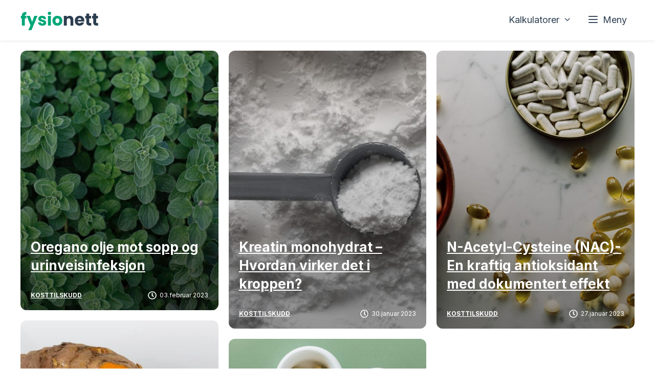

--- FILE ---
content_type: text/html; charset=UTF-8
request_url: https://www.fysionett.no/kategori/kosttilskudd/page/4/
body_size: 27927
content:
<!DOCTYPE html>
<html lang="nb-NO">
<head><style>img.lazy{min-height:1px}</style><link href="https://www.fysionett.no/wp-content/plugins/w3-total-cache/pub/js/lazyload.min.js" as="script">
	<meta charset="UTF-8">
	
<!-- Google tag (gtag.js) -->
<script async src="https://www.googletagmanager.com/gtag/js?id=UA-49449291-1"></script>
<script>
  window.dataLayer = window.dataLayer || [];
  function gtag(){dataLayer.push(arguments);}
  gtag('js', new Date());

  gtag('config', 'UA-49449291-1');
</script>






<meta name='ir-site-verification-token' value='425956749'>
<meta name="google-site-verification" content="3BkC6v-vrGTlNLhyx_2TSbrloPUGWBQmK4MgE5aVbD4" />
<meta name="02f52c302e11822" content="0e6455cb57a985e920ca3c03d27af994" />
<meta name='robots' content='index, follow, max-image-preview:large, max-snippet:-1, max-video-preview:-1' />
<meta name="viewport" content="width=device-width, initial-scale=1">
	<!-- This site is optimized with the Yoast SEO plugin v26.8 - https://yoast.com/product/yoast-seo-wordpress/ -->
	<title>Kosttilskudd &#8211; Side 4 av 6 &#8211; Fysionett.no</title>
	<link rel="canonical" href="https://www.fysionett.no/kategori/kosttilskudd/page/4/" />
	<link rel="prev" href="https://www.fysionett.no/kategori/kosttilskudd/page/3/" />
	<link rel="next" href="https://www.fysionett.no/kategori/kosttilskudd/page/5/" />
	<meta property="og:locale" content="nb_NO" />
	<meta property="og:type" content="article" />
	<meta property="og:title" content="Kosttilskudd &#8211; Side 4 av 6 &#8211; Fysionett.no" />
	<meta property="og:url" content="https://www.fysionett.no/kategori/kosttilskudd/" />
	<meta property="og:site_name" content="Fysionett.no" />
	<meta property="og:image" content="https://www.fysionett.no/wp-content/uploads/2019/06/fysio1-1.jpg" />
	<meta property="og:image:width" content="1800" />
	<meta property="og:image:height" content="1200" />
	<meta property="og:image:type" content="image/jpeg" />
	<meta name="twitter:card" content="summary_large_image" />
	<script type="application/ld+json" class="yoast-schema-graph">{"@context":"https://schema.org","@graph":[{"@type":"CollectionPage","@id":"https://www.fysionett.no/kategori/kosttilskudd/","url":"https://www.fysionett.no/kategori/kosttilskudd/page/4/","name":"Kosttilskudd &#8211; Side 4 av 6 &#8211; Fysionett.no","isPartOf":{"@id":"https://www.fysionett.no/#website"},"primaryImageOfPage":{"@id":"https://www.fysionett.no/kategori/kosttilskudd/page/4/#primaryimage"},"image":{"@id":"https://www.fysionett.no/kategori/kosttilskudd/page/4/#primaryimage"},"thumbnailUrl":"https://www.fysionett.no/wp-content/uploads/2023/02/pexels-milada-vigerova-9476495-scaled-e1675381725793.jpg","breadcrumb":{"@id":"https://www.fysionett.no/kategori/kosttilskudd/page/4/#breadcrumb"},"inLanguage":"nb-NO"},{"@type":"ImageObject","inLanguage":"nb-NO","@id":"https://www.fysionett.no/kategori/kosttilskudd/page/4/#primaryimage","url":"https://www.fysionett.no/wp-content/uploads/2023/02/pexels-milada-vigerova-9476495-scaled-e1675381725793.jpg","contentUrl":"https://www.fysionett.no/wp-content/uploads/2023/02/pexels-milada-vigerova-9476495-scaled-e1675381725793.jpg","width":1000,"height":709,"caption":"oregano olje mot sopp, candida, infeksjon"},{"@type":"BreadcrumbList","@id":"https://www.fysionett.no/kategori/kosttilskudd/page/4/#breadcrumb","itemListElement":[{"@type":"ListItem","position":1,"name":"Hjem","item":"https://www.fysionett.no/"},{"@type":"ListItem","position":2,"name":"Kosttilskudd"}]},{"@type":"WebSite","@id":"https://www.fysionett.no/#website","url":"https://www.fysionett.no/","name":"Fysionett.no","description":"Helse, kosthold og trening","publisher":{"@id":"https://www.fysionett.no/#organization"},"potentialAction":[{"@type":"SearchAction","target":{"@type":"EntryPoint","urlTemplate":"https://www.fysionett.no/?s={search_term_string}"},"query-input":{"@type":"PropertyValueSpecification","valueRequired":true,"valueName":"search_term_string"}}],"inLanguage":"nb-NO"},{"@type":"Organization","@id":"https://www.fysionett.no/#organization","name":"Fysionett","url":"https://www.fysionett.no/","logo":{"@type":"ImageObject","inLanguage":"nb-NO","@id":"https://www.fysionett.no/#/schema/logo/image/","url":"https://www.fysionett.no/wp-content/uploads/2022/08/evertone-3.png","contentUrl":"https://www.fysionett.no/wp-content/uploads/2022/08/evertone-3.png","width":199,"height":89,"caption":"Fysionett"},"image":{"@id":"https://www.fysionett.no/#/schema/logo/image/"},"sameAs":["https://www.facebook.com/fysionett/"]}]}</script>
	<!-- / Yoast SEO plugin. -->


<link href='https://fonts.gstatic.com' crossorigin rel='preconnect' />
<link href='https://fonts.googleapis.com' crossorigin rel='preconnect' />
<style id='wp-img-auto-sizes-contain-inline-css'>
img:is([sizes=auto i],[sizes^="auto," i]){contain-intrinsic-size:3000px 1500px}
/*# sourceURL=wp-img-auto-sizes-contain-inline-css */
</style>
<link rel='stylesheet' id='mci-footnotes-no-tooltips-pagelayout-none-css' href='https://www.fysionett.no/wp-content/plugins/footnotes/css/footnotes-nottbrpl0.min.css?ver=2.7.3' media='all' />
<style id='wp-block-library-inline-css'>
:root{--wp-block-synced-color:#7a00df;--wp-block-synced-color--rgb:122,0,223;--wp-bound-block-color:var(--wp-block-synced-color);--wp-editor-canvas-background:#ddd;--wp-admin-theme-color:#007cba;--wp-admin-theme-color--rgb:0,124,186;--wp-admin-theme-color-darker-10:#006ba1;--wp-admin-theme-color-darker-10--rgb:0,107,160.5;--wp-admin-theme-color-darker-20:#005a87;--wp-admin-theme-color-darker-20--rgb:0,90,135;--wp-admin-border-width-focus:2px}@media (min-resolution:192dpi){:root{--wp-admin-border-width-focus:1.5px}}.wp-element-button{cursor:pointer}:root .has-very-light-gray-background-color{background-color:#eee}:root .has-very-dark-gray-background-color{background-color:#313131}:root .has-very-light-gray-color{color:#eee}:root .has-very-dark-gray-color{color:#313131}:root .has-vivid-green-cyan-to-vivid-cyan-blue-gradient-background{background:linear-gradient(135deg,#00d084,#0693e3)}:root .has-purple-crush-gradient-background{background:linear-gradient(135deg,#34e2e4,#4721fb 50%,#ab1dfe)}:root .has-hazy-dawn-gradient-background{background:linear-gradient(135deg,#faaca8,#dad0ec)}:root .has-subdued-olive-gradient-background{background:linear-gradient(135deg,#fafae1,#67a671)}:root .has-atomic-cream-gradient-background{background:linear-gradient(135deg,#fdd79a,#004a59)}:root .has-nightshade-gradient-background{background:linear-gradient(135deg,#330968,#31cdcf)}:root .has-midnight-gradient-background{background:linear-gradient(135deg,#020381,#2874fc)}:root{--wp--preset--font-size--normal:16px;--wp--preset--font-size--huge:42px}.has-regular-font-size{font-size:1em}.has-larger-font-size{font-size:2.625em}.has-normal-font-size{font-size:var(--wp--preset--font-size--normal)}.has-huge-font-size{font-size:var(--wp--preset--font-size--huge)}.has-text-align-center{text-align:center}.has-text-align-left{text-align:left}.has-text-align-right{text-align:right}.has-fit-text{white-space:nowrap!important}#end-resizable-editor-section{display:none}.aligncenter{clear:both}.items-justified-left{justify-content:flex-start}.items-justified-center{justify-content:center}.items-justified-right{justify-content:flex-end}.items-justified-space-between{justify-content:space-between}.screen-reader-text{border:0;clip-path:inset(50%);height:1px;margin:-1px;overflow:hidden;padding:0;position:absolute;width:1px;word-wrap:normal!important}.screen-reader-text:focus{background-color:#ddd;clip-path:none;color:#444;display:block;font-size:1em;height:auto;left:5px;line-height:normal;padding:15px 23px 14px;text-decoration:none;top:5px;width:auto;z-index:100000}html :where(.has-border-color){border-style:solid}html :where([style*=border-top-color]){border-top-style:solid}html :where([style*=border-right-color]){border-right-style:solid}html :where([style*=border-bottom-color]){border-bottom-style:solid}html :where([style*=border-left-color]){border-left-style:solid}html :where([style*=border-width]){border-style:solid}html :where([style*=border-top-width]){border-top-style:solid}html :where([style*=border-right-width]){border-right-style:solid}html :where([style*=border-bottom-width]){border-bottom-style:solid}html :where([style*=border-left-width]){border-left-style:solid}html :where(img[class*=wp-image-]){height:auto;max-width:100%}:where(figure){margin:0 0 1em}html :where(.is-position-sticky){--wp-admin--admin-bar--position-offset:var(--wp-admin--admin-bar--height,0px)}@media screen and (max-width:600px){html :where(.is-position-sticky){--wp-admin--admin-bar--position-offset:0px}}

/*# sourceURL=wp-block-library-inline-css */
</style><style id='safe-svg-svg-icon-style-inline-css'>
.safe-svg-cover{text-align:center}.safe-svg-cover .safe-svg-inside{display:inline-block;max-width:100%}.safe-svg-cover svg{fill:currentColor;height:100%;max-height:100%;max-width:100%;width:100%}

/*# sourceURL=https://www.fysionett.no/wp-content/plugins/safe-svg/dist/safe-svg-block-frontend.css */
</style>
<style id='global-styles-inline-css'>
:root{--wp--preset--aspect-ratio--square: 1;--wp--preset--aspect-ratio--4-3: 4/3;--wp--preset--aspect-ratio--3-4: 3/4;--wp--preset--aspect-ratio--3-2: 3/2;--wp--preset--aspect-ratio--2-3: 2/3;--wp--preset--aspect-ratio--16-9: 16/9;--wp--preset--aspect-ratio--9-16: 9/16;--wp--preset--color--black: #000000;--wp--preset--color--cyan-bluish-gray: #abb8c3;--wp--preset--color--white: #ffffff;--wp--preset--color--pale-pink: #f78da7;--wp--preset--color--vivid-red: #cf2e2e;--wp--preset--color--luminous-vivid-orange: #ff6900;--wp--preset--color--luminous-vivid-amber: #fcb900;--wp--preset--color--light-green-cyan: #7bdcb5;--wp--preset--color--vivid-green-cyan: #00d084;--wp--preset--color--pale-cyan-blue: #8ed1fc;--wp--preset--color--vivid-cyan-blue: #0693e3;--wp--preset--color--vivid-purple: #9b51e0;--wp--preset--color--contrast: var(--contrast);--wp--preset--color--contrast-2: var(--contrast-2);--wp--preset--color--contrast-3: var(--contrast-3);--wp--preset--color--base: var(--base);--wp--preset--color--base-2: var(--base-2);--wp--preset--color--base-3: var(--base-3);--wp--preset--color--accent: var(--accent);--wp--preset--color--global-color-8: var(--global-color-8);--wp--preset--gradient--vivid-cyan-blue-to-vivid-purple: linear-gradient(135deg,rgb(6,147,227) 0%,rgb(155,81,224) 100%);--wp--preset--gradient--light-green-cyan-to-vivid-green-cyan: linear-gradient(135deg,rgb(122,220,180) 0%,rgb(0,208,130) 100%);--wp--preset--gradient--luminous-vivid-amber-to-luminous-vivid-orange: linear-gradient(135deg,rgb(252,185,0) 0%,rgb(255,105,0) 100%);--wp--preset--gradient--luminous-vivid-orange-to-vivid-red: linear-gradient(135deg,rgb(255,105,0) 0%,rgb(207,46,46) 100%);--wp--preset--gradient--very-light-gray-to-cyan-bluish-gray: linear-gradient(135deg,rgb(238,238,238) 0%,rgb(169,184,195) 100%);--wp--preset--gradient--cool-to-warm-spectrum: linear-gradient(135deg,rgb(74,234,220) 0%,rgb(151,120,209) 20%,rgb(207,42,186) 40%,rgb(238,44,130) 60%,rgb(251,105,98) 80%,rgb(254,248,76) 100%);--wp--preset--gradient--blush-light-purple: linear-gradient(135deg,rgb(255,206,236) 0%,rgb(152,150,240) 100%);--wp--preset--gradient--blush-bordeaux: linear-gradient(135deg,rgb(254,205,165) 0%,rgb(254,45,45) 50%,rgb(107,0,62) 100%);--wp--preset--gradient--luminous-dusk: linear-gradient(135deg,rgb(255,203,112) 0%,rgb(199,81,192) 50%,rgb(65,88,208) 100%);--wp--preset--gradient--pale-ocean: linear-gradient(135deg,rgb(255,245,203) 0%,rgb(182,227,212) 50%,rgb(51,167,181) 100%);--wp--preset--gradient--electric-grass: linear-gradient(135deg,rgb(202,248,128) 0%,rgb(113,206,126) 100%);--wp--preset--gradient--midnight: linear-gradient(135deg,rgb(2,3,129) 0%,rgb(40,116,252) 100%);--wp--preset--font-size--small: 13px;--wp--preset--font-size--medium: 20px;--wp--preset--font-size--large: 36px;--wp--preset--font-size--x-large: 42px;--wp--preset--spacing--20: 0.44rem;--wp--preset--spacing--30: 0.67rem;--wp--preset--spacing--40: 1rem;--wp--preset--spacing--50: 1.5rem;--wp--preset--spacing--60: 2.25rem;--wp--preset--spacing--70: 3.38rem;--wp--preset--spacing--80: 5.06rem;--wp--preset--shadow--natural: 6px 6px 9px rgba(0, 0, 0, 0.2);--wp--preset--shadow--deep: 12px 12px 50px rgba(0, 0, 0, 0.4);--wp--preset--shadow--sharp: 6px 6px 0px rgba(0, 0, 0, 0.2);--wp--preset--shadow--outlined: 6px 6px 0px -3px rgb(255, 255, 255), 6px 6px rgb(0, 0, 0);--wp--preset--shadow--crisp: 6px 6px 0px rgb(0, 0, 0);}:where(.is-layout-flex){gap: 0.5em;}:where(.is-layout-grid){gap: 0.5em;}body .is-layout-flex{display: flex;}.is-layout-flex{flex-wrap: wrap;align-items: center;}.is-layout-flex > :is(*, div){margin: 0;}body .is-layout-grid{display: grid;}.is-layout-grid > :is(*, div){margin: 0;}:where(.wp-block-columns.is-layout-flex){gap: 2em;}:where(.wp-block-columns.is-layout-grid){gap: 2em;}:where(.wp-block-post-template.is-layout-flex){gap: 1.25em;}:where(.wp-block-post-template.is-layout-grid){gap: 1.25em;}.has-black-color{color: var(--wp--preset--color--black) !important;}.has-cyan-bluish-gray-color{color: var(--wp--preset--color--cyan-bluish-gray) !important;}.has-white-color{color: var(--wp--preset--color--white) !important;}.has-pale-pink-color{color: var(--wp--preset--color--pale-pink) !important;}.has-vivid-red-color{color: var(--wp--preset--color--vivid-red) !important;}.has-luminous-vivid-orange-color{color: var(--wp--preset--color--luminous-vivid-orange) !important;}.has-luminous-vivid-amber-color{color: var(--wp--preset--color--luminous-vivid-amber) !important;}.has-light-green-cyan-color{color: var(--wp--preset--color--light-green-cyan) !important;}.has-vivid-green-cyan-color{color: var(--wp--preset--color--vivid-green-cyan) !important;}.has-pale-cyan-blue-color{color: var(--wp--preset--color--pale-cyan-blue) !important;}.has-vivid-cyan-blue-color{color: var(--wp--preset--color--vivid-cyan-blue) !important;}.has-vivid-purple-color{color: var(--wp--preset--color--vivid-purple) !important;}.has-black-background-color{background-color: var(--wp--preset--color--black) !important;}.has-cyan-bluish-gray-background-color{background-color: var(--wp--preset--color--cyan-bluish-gray) !important;}.has-white-background-color{background-color: var(--wp--preset--color--white) !important;}.has-pale-pink-background-color{background-color: var(--wp--preset--color--pale-pink) !important;}.has-vivid-red-background-color{background-color: var(--wp--preset--color--vivid-red) !important;}.has-luminous-vivid-orange-background-color{background-color: var(--wp--preset--color--luminous-vivid-orange) !important;}.has-luminous-vivid-amber-background-color{background-color: var(--wp--preset--color--luminous-vivid-amber) !important;}.has-light-green-cyan-background-color{background-color: var(--wp--preset--color--light-green-cyan) !important;}.has-vivid-green-cyan-background-color{background-color: var(--wp--preset--color--vivid-green-cyan) !important;}.has-pale-cyan-blue-background-color{background-color: var(--wp--preset--color--pale-cyan-blue) !important;}.has-vivid-cyan-blue-background-color{background-color: var(--wp--preset--color--vivid-cyan-blue) !important;}.has-vivid-purple-background-color{background-color: var(--wp--preset--color--vivid-purple) !important;}.has-black-border-color{border-color: var(--wp--preset--color--black) !important;}.has-cyan-bluish-gray-border-color{border-color: var(--wp--preset--color--cyan-bluish-gray) !important;}.has-white-border-color{border-color: var(--wp--preset--color--white) !important;}.has-pale-pink-border-color{border-color: var(--wp--preset--color--pale-pink) !important;}.has-vivid-red-border-color{border-color: var(--wp--preset--color--vivid-red) !important;}.has-luminous-vivid-orange-border-color{border-color: var(--wp--preset--color--luminous-vivid-orange) !important;}.has-luminous-vivid-amber-border-color{border-color: var(--wp--preset--color--luminous-vivid-amber) !important;}.has-light-green-cyan-border-color{border-color: var(--wp--preset--color--light-green-cyan) !important;}.has-vivid-green-cyan-border-color{border-color: var(--wp--preset--color--vivid-green-cyan) !important;}.has-pale-cyan-blue-border-color{border-color: var(--wp--preset--color--pale-cyan-blue) !important;}.has-vivid-cyan-blue-border-color{border-color: var(--wp--preset--color--vivid-cyan-blue) !important;}.has-vivid-purple-border-color{border-color: var(--wp--preset--color--vivid-purple) !important;}.has-vivid-cyan-blue-to-vivid-purple-gradient-background{background: var(--wp--preset--gradient--vivid-cyan-blue-to-vivid-purple) !important;}.has-light-green-cyan-to-vivid-green-cyan-gradient-background{background: var(--wp--preset--gradient--light-green-cyan-to-vivid-green-cyan) !important;}.has-luminous-vivid-amber-to-luminous-vivid-orange-gradient-background{background: var(--wp--preset--gradient--luminous-vivid-amber-to-luminous-vivid-orange) !important;}.has-luminous-vivid-orange-to-vivid-red-gradient-background{background: var(--wp--preset--gradient--luminous-vivid-orange-to-vivid-red) !important;}.has-very-light-gray-to-cyan-bluish-gray-gradient-background{background: var(--wp--preset--gradient--very-light-gray-to-cyan-bluish-gray) !important;}.has-cool-to-warm-spectrum-gradient-background{background: var(--wp--preset--gradient--cool-to-warm-spectrum) !important;}.has-blush-light-purple-gradient-background{background: var(--wp--preset--gradient--blush-light-purple) !important;}.has-blush-bordeaux-gradient-background{background: var(--wp--preset--gradient--blush-bordeaux) !important;}.has-luminous-dusk-gradient-background{background: var(--wp--preset--gradient--luminous-dusk) !important;}.has-pale-ocean-gradient-background{background: var(--wp--preset--gradient--pale-ocean) !important;}.has-electric-grass-gradient-background{background: var(--wp--preset--gradient--electric-grass) !important;}.has-midnight-gradient-background{background: var(--wp--preset--gradient--midnight) !important;}.has-small-font-size{font-size: var(--wp--preset--font-size--small) !important;}.has-medium-font-size{font-size: var(--wp--preset--font-size--medium) !important;}.has-large-font-size{font-size: var(--wp--preset--font-size--large) !important;}.has-x-large-font-size{font-size: var(--wp--preset--font-size--x-large) !important;}
/*# sourceURL=global-styles-inline-css */
</style>

<style id='classic-theme-styles-inline-css'>
/*! This file is auto-generated */
.wp-block-button__link{color:#fff;background-color:#32373c;border-radius:9999px;box-shadow:none;text-decoration:none;padding:calc(.667em + 2px) calc(1.333em + 2px);font-size:1.125em}.wp-block-file__button{background:#32373c;color:#fff;text-decoration:none}
/*# sourceURL=/wp-includes/css/classic-themes.min.css */
</style>
<link rel='stylesheet' id='toc-screen-css' href='https://www.fysionett.no/wp-content/plugins/table-of-contents-plus/screen.min.css?ver=2411.1' media='all' />
<style id='toc-screen-inline-css'>
div#toc_container {background: #fff;border: 1px solid #fff;width: 82%;}div#toc_container ul li {font-size: 100%;}
/*# sourceURL=toc-screen-inline-css */
</style>
<link rel='stylesheet' id='generate-style-css' href='https://www.fysionett.no/wp-content/themes/generatepress/assets/css/main.min.css?ver=3.6.1' media='all' />
<style id='generate-style-inline-css'>
.page-header {margin-bottom: 20px;margin-left: 20px}#nav-below {display:none;}.no-featured-image-padding .post-image {margin-left:-0px;margin-right:-0px;}.post-image-above-header .no-featured-image-padding .inside-article .post-image {margin-top:-0px;}@media (max-width:768px){.no-featured-image-padding .post-image {margin-left:-20px;margin-right:-20px;}.post-image-above-header .no-featured-image-padding .inside-article .post-image {margin-top:-20px;}}
.generate-columns {margin-bottom: 20px;padding-left: 20px;}.generate-columns-container {margin-left: -20px;}.page-header {margin-bottom: 20px;margin-left: 20px}.generate-columns-container > .paging-navigation {margin-left: 20px;}
.is-right-sidebar{width:25%;}.is-left-sidebar{width:20%;}.site-content .content-area{width:100%;}@media (max-width: 768px){.main-navigation .menu-toggle,.sidebar-nav-mobile:not(#sticky-placeholder){display:block;}.main-navigation ul,.gen-sidebar-nav,.main-navigation:not(.slideout-navigation):not(.toggled) .main-nav > ul,.has-inline-mobile-toggle #site-navigation .inside-navigation > *:not(.navigation-search):not(.main-nav){display:none;}.nav-align-right .inside-navigation,.nav-align-center .inside-navigation{justify-content:space-between;}.has-inline-mobile-toggle .mobile-menu-control-wrapper{display:flex;flex-wrap:wrap;}.has-inline-mobile-toggle .inside-header{flex-direction:row;text-align:left;flex-wrap:wrap;}.has-inline-mobile-toggle .header-widget,.has-inline-mobile-toggle #site-navigation{flex-basis:100%;}.nav-float-left .has-inline-mobile-toggle #site-navigation{order:10;}}
.dynamic-author-image-rounded{border-radius:100%;}.dynamic-featured-image, .dynamic-author-image{vertical-align:middle;}.one-container.blog .dynamic-content-template:not(:last-child), .one-container.archive .dynamic-content-template:not(:last-child){padding-bottom:0px;}.dynamic-entry-excerpt > p:last-child{margin-bottom:0px;}
/*# sourceURL=generate-style-inline-css */
</style>
<link rel='stylesheet' id='generate-font-icons-css' href='https://www.fysionett.no/wp-content/themes/generatepress/assets/css/components/font-icons.min.css?ver=3.6.1' media='all' />
<link rel='stylesheet' id='generate-google-fonts-css' href='https://fonts.googleapis.com/css?family=Roboto%3A300%2C300italic%2Cregular%2C500%2C500italic%2C700italic%2C900%7CRoboto+Slab%3A100%2C300%2Cregular%2C700%7CRaleway%3A100%2C100italic%2C200%2C200italic%2C300%2C300italic%2Cregular%2Citalic%2C500%2C500italic%2C600%2C600italic%2C700%2C700italic%2C800%2C800italic%2C900%2C900italic%7CSource+Sans+Pro%3A200%2C200italic%2C300%2C300italic%2Cregular%2Citalic%2C600%2C600italic%2C700%2C700italic%2C900%2C900italic%7CInter%3A100%2C200%2C300%2Cregular%2C500%2C600%2C700%2C800%2C900%7CNoto+Sans%3Aregular%2Citalic%2C700%2C700italic%7CTitillium+Web%3A200%2C200italic%2C300%2C300italic%2Cregular%2Citalic%2C600%2C600italic%2C700%2C700italic%2C900%7CWork+Sans%3A100%2C200%2C300%2Cregular%2C500%2C600%2C700%2C800%2C900%2C100italic%2C200italic%2C300italic%2Citalic%2C500italic%2C600italic%2C700italic%2C800italic%2C900italic%7CPoppins%3A100%2C100italic%2C200%2C200italic%2C300%2C300italic%2Cregular%2Citalic%2C500%2C500italic%2C600%2C600italic%2C700%2C700italic%2C800%2C800italic%2C900%2C900italic%7COpen+Sans%3A300%2C300italic%2Cregular%2Citalic%2C600%2C600italic%2C700%2C700italic%2C800%2C800italic%7CSora%3A100%2C200%2C300%2Cregular%2C500%2C600%2C700%2C800&#038;display=auto&#038;ver=3.6.1' media='all' />
<link rel='stylesheet' id='generatepress-dynamic-css' href='https://www.fysionett.no/wp-content/uploads/generatepress/style.min.css?ver=1764751812' media='all' />
<link rel='stylesheet' id='generateblocks-global-css' href='https://www.fysionett.no/wp-content/uploads/generateblocks/style-global.css?ver=1762782467' media='all' />
<style id='generateblocks-inline-css'>
.gb-container.gb-tabs__item:not(.gb-tabs__item-open){display:none;}.gb-container-9362bb5a{padding:0;border:0px solid;}.gb-container-e105f621{min-height:420px;margin-top:0px;border-radius:12px;color:#ffffff;background-image:url(https://www.fysionett.no/wp-content/uploads/2023/02/pexels-milada-vigerova-9476495-scaled-e1675381725793.jpg);background-repeat:no-repeat;background-position:center center;background-size:cover;position:relative;overflow:hidden;}.gb-container-e105f621:after{content:"";background-image:linear-gradient(180deg, rgba(0, 0, 0, 0), rgba(0, 0, 0, 0.41));z-index:0;position:absolute;top:0;right:0;bottom:0;left:0;pointer-events:none;}.gb-container-e105f621 > .gb-inside-container{padding:20px;max-width:1200px;margin-left:auto;margin-right:auto;z-index:1;position:relative;}.gb-container-e105f621 a{color:#ffffff;}.gb-container-e105f621 a:hover{color:#ffffff;}.gb-grid-wrapper > .gb-grid-column-e105f621 > .gb-container{display:flex;flex-direction:column;height:100%;}.gb-container-e105f621.gb-has-dynamic-bg{background-image:var(--background-url);}.gb-container-e105f621.gb-no-dynamic-bg{background-image:none;}.gb-container-cb60ac5e{margin-top:100%;}.gb-container-cb60ac5e > .gb-inside-container{padding:0px 0px 0px 0;max-width:1200px;margin-left:auto;margin-right:auto;}.gb-grid-wrapper > .gb-grid-column-cb60ac5e > .gb-container{display:flex;flex-direction:column;height:100%;}.gb-container-6ab78c58 > .gb-inside-container{padding:0;max-width:1200px;margin-left:auto;margin-right:auto;}.gb-grid-wrapper > .gb-grid-column-6ab78c58 > .gb-container{display:flex;flex-direction:column;height:100%;}.gb-container-6ab78c58.inline-post-meta-area > .gb-inside-container{display:flex;align-items:center;justify-content:space-between;}.gb-container-c13ca7a2{margin-top:0px;border-top:1px solid var(--base);background-color:var(--base-3);}.gb-container-6b1b6959{max-width:1200px;padding-top:40px;padding-bottom:20px;margin-right:auto;margin-left:auto;}.gb-container-69492c40{margin-top:20px;}.gb-grid-wrapper > .gb-grid-column-ed5c7036{width:50%;}.gb-container-5ab3db75{width:100%;height:100%;padding:0;}.gb-container-45d7beb5{display:flex;column-gap:20px;margin-top:0px;}.gb-grid-wrapper > .gb-grid-column-353c5e43{width:50%;}.gb-container-48ecf839{width:100%;height:100%;text-align:justify;padding:0;}.gb-container-664eed66{display:flex;flex-direction:column;align-items:flex-end;justify-content:center;column-gap:30px;margin-top:100px;background-color:var(--base-3);}.gb-container-ee2c8748{display:flex;column-gap:20px;row-gap:6px;}.gb-accordion__item:not(.gb-accordion__item-open) > .gb-button .gb-accordion__icon-open{display:none;}.gb-accordion__item.gb-accordion__item-open > .gb-button .gb-accordion__icon{display:none;}.gb-button-3183129b{display:inline-flex;padding:15px 20px;background-color:#22baa0;color:#ffffff;text-decoration:none;}.gb-button-3183129b:hover, .gb-button-3183129b:active, .gb-button-3183129b:focus{color:#ffffff;}.gb-button-e049bc4b{display:inline-flex;padding:15px 20px;background-color:#1b8f7b;color:#ffffff;text-decoration:none;}.gb-button-e049bc4b:hover, .gb-button-e049bc4b:active, .gb-button-e049bc4b:focus{background-color:#1b8f7b;color:#ffffff;}a.gb-button-67188733{display:inline-flex;align-items:center;justify-content:center;text-align:center;color:var(--contrast-3);text-decoration:none;}a.gb-button-67188733:hover, a.gb-button-67188733:active, a.gb-button-67188733:focus{color:var(--contrast-3);}a.gb-button-67188733 .gb-icon{line-height:0;}a.gb-button-67188733 .gb-icon svg{width:1em;height:1em;fill:currentColor;}a.gb-button-2b91b5f4{display:inline-flex;align-items:center;justify-content:center;text-align:center;color:var(--contrast-3);text-decoration:none;}a.gb-button-2b91b5f4:hover, a.gb-button-2b91b5f4:active, a.gb-button-2b91b5f4:focus{color:var(--contrast-3);}a.gb-button-2b91b5f4 .gb-icon{line-height:0;}a.gb-button-2b91b5f4 .gb-icon svg{width:1em;height:1em;fill:currentColor;}a.gb-button-082c6cc8{display:inline-flex;align-items:center;justify-content:center;text-align:center;color:var(--contrast-3);text-decoration:none;}a.gb-button-082c6cc8:hover, a.gb-button-082c6cc8:active, a.gb-button-082c6cc8:focus{color:var(--contrast-3);}a.gb-button-082c6cc8 .gb-icon{line-height:0;}a.gb-button-082c6cc8 .gb-icon svg{width:1em;height:1em;fill:currentColor;}.gb-button-wrapper a.gb-button-81e5ecec{display:inline-flex;align-items:center;justify-content:center;font-size:16px;text-align:center;margin-bottom:0.6em;color:var(--accent);text-decoration:none;}.gb-button-wrapper a.gb-button-81e5ecec:hover, .gb-button-wrapper a.gb-button-81e5ecec:active, .gb-button-wrapper a.gb-button-81e5ecec:focus{color:var(--accent);}.gb-button-wrapper a.gb-button-41e0b3f4{display:inline-flex;align-items:center;justify-content:center;font-size:16px;text-transform:capitalize;text-align:center;margin-bottom:0.6em;color:var(--accent);text-decoration:none;}.gb-button-wrapper a.gb-button-41e0b3f4:hover, .gb-button-wrapper a.gb-button-41e0b3f4:active, .gb-button-wrapper a.gb-button-41e0b3f4:focus{color:var(--accent);}.gb-button-wrapper a.gb-button-1b48c64d{display:inline-flex;align-items:center;justify-content:center;font-size:16px;text-align:center;margin-bottom:0.6em;color:var(--accent);text-decoration:none;}.gb-button-wrapper a.gb-button-1b48c64d:hover, .gb-button-wrapper a.gb-button-1b48c64d:active, .gb-button-wrapper a.gb-button-1b48c64d:focus{color:var(--accent);}a.gb-button-4ab88f6a{display:inline-flex;align-items:center;justify-content:center;font-size:13px;letter-spacing:0.02em;text-align:center;color:var(--accent);text-decoration:none;}a.gb-button-4ab88f6a:hover, a.gb-button-4ab88f6a:active, a.gb-button-4ab88f6a:focus{color:var(--accent);}a.gb-button-4ab88f6a .gb-icon{line-height:0;padding-right:0.5em;}a.gb-button-4ab88f6a .gb-icon svg{width:1em;height:1em;fill:currentColor;}a.gb-button-564f8b23{display:inline-flex;align-items:center;justify-content:center;font-size:13px;letter-spacing:0.02em;text-align:center;color:var(--accent);text-decoration:none;}a.gb-button-564f8b23:hover, a.gb-button-564f8b23:active, a.gb-button-564f8b23:focus{color:var(--accent);}a.gb-button-564f8b23 .gb-icon{line-height:0;padding-right:0.5em;}a.gb-button-564f8b23 .gb-icon svg{width:1em;height:1em;fill:currentColor;}h2.gb-headline-12c4bee3{font-size:12px;font-weight:normal;text-align:center;margin-bottom:0px;color:var(--contrast-3);}h2.gb-headline-1d3aa353{font-size:12px;font-weight:normal;text-align:center;color:var(--contrast-3);}h2.gb-headline-5b7b0bba{font-size:26px;padding-bottom:10px;margin-top:0px;}p.gb-headline-cb6768e3{font-size:12px;font-weight:700;text-transform:uppercase;margin-right:10px;margin-bottom:0px;}p.gb-headline-20b9723d{display:flex;align-items:center;justify-content:flex-end;font-size:12px;text-align:right;margin-bottom:0px;}p.gb-headline-20b9723d .gb-icon{line-height:0;padding-right:0.5em;}p.gb-headline-20b9723d .gb-icon svg{width:1.4em;height:1.4em;fill:currentColor;}h3.gb-headline-2c4a9643{font-size:18px;font-weight:bold;margin-bottom:20px;color:var(--contrast);}h3.gb-headline-ceb2842f{font-size:18px;font-weight:bold;text-align:left;color:var(--contrast);}.gb-grid-wrapper-f4305d78{display:flex;flex-wrap:wrap;margin-left:-60px;}.gb-grid-wrapper-f4305d78 > .gb-grid-column{box-sizing:border-box;padding-left:60px;}.gb-button-wrapper{display:flex;flex-wrap:wrap;align-items:flex-start;justify-content:flex-start;clear:both;}@media (min-width: 1025px) {.gb-button-wrapper-5e329c82{flex-direction:column;}}@media (max-width: 1024px) {.gb-container-6b1b6959{padding-top:60px;padding-bottom:60px;padding-left:60px;}.gb-grid-wrapper > .gb-grid-column-ed5c7036{width:50%;}.gb-container-5ab3db75{width:100%;}.gb-grid-wrapper > .gb-grid-column-5ab3db75{width:100%;}.gb-container-45d7beb5{justify-content:center;text-align:left;}.gb-grid-wrapper > .gb-grid-column-353c5e43{width:50%;}.gb-container-48ecf839{width:50%;}.gb-grid-wrapper > .gb-grid-column-48ecf839{width:50%;}.gb-container-664eed66{flex-direction:column;row-gap:20px;}.gb-container-ee2c8748{justify-content:center;}h3.gb-headline-2c4a9643{text-align:center;}}@media (max-width: 1024px) and (min-width: 768px) {.gb-button-wrapper-5e329c82{flex-direction:column;}}@media (max-width: 767px) {.gb-container-e105f621{margin-right:10px;margin-left:10px;}.gb-container-6b1b6959{padding-right:20px;padding-left:20px;}.gb-grid-wrapper > .gb-grid-column-ed5c7036{width:100%;}.gb-container-5ab3db75{width:100%;}.gb-grid-wrapper > .gb-grid-column-5ab3db75{width:100%;}.gb-container-45d7beb5{display:flex;flex-direction:row;text-align:left;margin-bottom:30px;}.gb-container-353c5e43{text-align:center;margin-bottom:30px;}.gb-grid-wrapper > .gb-grid-column-353c5e43{width:100%;}.gb-container-48ecf839{width:100%;text-align:center;}.gb-grid-wrapper > .gb-grid-column-48ecf839{width:100%;}.gb-container-ee2c8748{flex-wrap:wrap;}h2.gb-headline-12c4bee3{font-size:12px;}h2.gb-headline-1d3aa353{font-size:12px;}h3.gb-headline-2c4a9643{text-align:center;}h3.gb-headline-ceb2842f{text-align:center;margin-bottom:15px;}.gb-grid-wrapper-f4305d78{margin-left:-10px;}.gb-grid-wrapper-f4305d78 > .gb-grid-column{padding-left:10px;}.gb-button-wrapper-5e329c82{justify-content:center;flex-direction:column;align-items:center;}}:root{--gb-container-width:1200px;}.gb-container .wp-block-image img{vertical-align:middle;}.gb-grid-wrapper .wp-block-image{margin-bottom:0;}.gb-highlight{background:none;}.gb-shape{line-height:0;}.gb-container-link{position:absolute;top:0;right:0;bottom:0;left:0;z-index:99;}
/*# sourceURL=generateblocks-inline-css */
</style>
<link rel='stylesheet' id='generate-blog-css' href='https://www.fysionett.no/wp-content/plugins/gp-premium/blog/functions/css/style.min.css?ver=2.5.5' media='all' />
<style id='kadence-blocks-global-variables-inline-css'>
:root {--global-kb-font-size-sm:clamp(0.8rem, 0.73rem + 0.217vw, 0.9rem);--global-kb-font-size-md:clamp(1.1rem, 0.995rem + 0.326vw, 1.25rem);--global-kb-font-size-lg:clamp(1.75rem, 1.576rem + 0.543vw, 2rem);--global-kb-font-size-xl:clamp(2.25rem, 1.728rem + 1.63vw, 3rem);--global-kb-font-size-xxl:clamp(2.5rem, 1.456rem + 3.26vw, 4rem);--global-kb-font-size-xxxl:clamp(2.75rem, 0.489rem + 7.065vw, 6rem);}:root {--global-palette1: #3182CE;--global-palette2: #2B6CB0;--global-palette3: #1A202C;--global-palette4: #2D3748;--global-palette5: #4A5568;--global-palette6: #718096;--global-palette7: #EDF2F7;--global-palette8: #F7FAFC;--global-palette9: #ffffff;}
/*# sourceURL=kadence-blocks-global-variables-inline-css */
</style>
<link rel='stylesheet' id='generate-offside-css' href='https://www.fysionett.no/wp-content/plugins/gp-premium/menu-plus/functions/css/offside.min.css?ver=2.5.5' media='all' />
<style id='generate-offside-inline-css'>
:root{--gp-slideout-width:265px;}.slideout-navigation.main-navigation .main-nav ul li a{color:var(--contrast);}.slideout-navigation.main-navigation .main-nav ul li:not([class*="current-menu-"]):hover > a, .slideout-navigation.main-navigation .main-nav ul li:not([class*="current-menu-"]):focus > a, .slideout-navigation.main-navigation .main-nav ul li.sfHover:not([class*="current-menu-"]) > a{color:var(--contrast-2);}.slideout-navigation.main-navigation .main-nav ul li[class*="current-menu-"] > a{color:var(--accent);}.slideout-navigation, .slideout-navigation a{color:var(--contrast);}.slideout-navigation button.slideout-exit{color:var(--contrast);padding-left:15px;padding-right:15px;}.slideout-navigation .dropdown-menu-toggle:before{content:"\f107";}.slideout-navigation .sfHover > a .dropdown-menu-toggle:before{content:"\f106";}@media (max-width: 768px){.menu-bar-item.slideout-toggle{display:none;}}
.slideout-navigation.main-navigation .main-nav ul li a{font-family:Titillium Web, sans-serif;font-weight:500;}
/*# sourceURL=generate-offside-inline-css */
</style>
<link rel='stylesheet' id='gp-premium-icons-css' href='https://www.fysionett.no/wp-content/plugins/gp-premium/general/icons/icons.min.css?ver=2.5.5' media='all' />
<link rel='stylesheet' id='generate-menu-logo-css' href='https://www.fysionett.no/wp-content/plugins/gp-premium/menu-plus/functions/css/menu-logo.min.css?ver=2.5.5' media='all' />
<style id='generate-menu-logo-inline-css'>
@media (max-width: 768px){.sticky-menu-logo .navigation-stick:not(.mobile-header-navigation) .menu-toggle,.menu-logo .main-navigation:not(.mobile-header-navigation) .menu-toggle{display:inline-block;clear:none;width:auto;float:right;}.sticky-menu-logo .navigation-stick:not(.mobile-header-navigation) .mobile-bar-items,.menu-logo .main-navigation:not(.mobile-header-navigation) .mobile-bar-items{position:relative;float:right;}.regular-menu-logo .main-navigation:not(.navigation-stick):not(.mobile-header-navigation) .menu-toggle{display:inline-block;clear:none;width:auto;float:right;}.regular-menu-logo .main-navigation:not(.navigation-stick):not(.mobile-header-navigation) .mobile-bar-items{position:relative;float:right;}body[class*="nav-float-"].menu-logo-enabled:not(.sticky-menu-logo) .main-navigation .main-nav{display:block;}.sticky-menu-logo.nav-float-left .navigation-stick:not(.mobile-header-navigation) .menu-toggle,.menu-logo.nav-float-left .main-navigation:not(.mobile-header-navigation) .menu-toggle,.regular-menu-logo.nav-float-left .main-navigation:not(.navigation-stick):not(.mobile-header-navigation) .menu-toggle{float:left;}}
/*# sourceURL=generate-menu-logo-inline-css */
</style>
<link rel='stylesheet' id='generate-navigation-branding-css' href='https://www.fysionett.no/wp-content/plugins/gp-premium/menu-plus/functions/css/navigation-branding-flex.min.css?ver=2.5.5' media='all' />
<style id='generate-navigation-branding-inline-css'>
@media (max-width: 768px){.site-header, #site-navigation, #sticky-navigation{display:none !important;opacity:0.0;}#mobile-header{display:block !important;width:100% !important;}#mobile-header .main-nav > ul{display:none;}#mobile-header.toggled .main-nav > ul, #mobile-header .menu-toggle, #mobile-header .mobile-bar-items{display:block;}#mobile-header .main-nav{-ms-flex:0 0 100%;flex:0 0 100%;-webkit-box-ordinal-group:5;-ms-flex-order:4;order:4;}}.main-navigation.has-branding.grid-container .navigation-branding, .main-navigation.has-branding:not(.grid-container) .inside-navigation:not(.grid-container) .navigation-branding{margin-left:10px;}.navigation-branding img, .site-logo.mobile-header-logo img{height:30px;width:auto;}.navigation-branding .main-title{line-height:30px;}@media (max-width: 1210px){#site-navigation .navigation-branding, #sticky-navigation .navigation-branding{margin-left:10px;}}@media (max-width: 768px){.main-navigation.has-branding.nav-align-center .menu-bar-items, .main-navigation.has-sticky-branding.navigation-stick.nav-align-center .menu-bar-items{margin-left:auto;}.navigation-branding{margin-right:auto;margin-left:10px;}.navigation-branding .main-title, .mobile-header-navigation .site-logo{margin-left:10px;}}
/*# sourceURL=generate-navigation-branding-inline-css */
</style>
<script src="https://www.fysionett.no/wp-includes/js/jquery/jquery.min.js?ver=3.7.1" id="jquery-core-js"></script>
<script src="https://www.fysionett.no/wp-includes/js/jquery/jquery-migrate.min.js?ver=3.4.1" id="jquery-migrate-js"></script>
<script id="cegg-price-alert-js-extra">
var ceggPriceAlert = {"ajaxurl":"https://www.fysionett.no/wp-admin/admin-ajax.php","nonce":"1496b4dd93"};
//# sourceURL=cegg-price-alert-js-extra
</script>
<script src="https://www.fysionett.no/wp-content/plugins/content-egg/res/js/price_alert.js?ver=7.0.0" id="cegg-price-alert-js"></script>
    <style>
        /* Main Container */
        .aff-product {
            background: #fff;
            border-radius: 8px;
              box-shadow: 
        0 -2px 0 rgba(0, 0, 0, 0.03),  /* Top shadow for contrast */
        0 1px 3px rgba(0, 0, 0, 0.06),
        0 8px 12px rgba(0, 0, 0, 0.04);
            padding: 2rem;
            position: relative;
            margin: 2rem 0;
            max-width: 100%;
          
        }

/* Product Label Container */
.aff-product-label {
    position: absolute;
    left: -8px;
    top: 1rem;
    padding: 0.5rem 1rem;
    padding-right: 1.75rem;
    font-size: 1rem;
    font-weight: 600;
    color: white;
 
    box-shadow: 2px 2px 4px rgba(0, 0, 0, 0.2);
}


/* Folded corner shadows */

.aff-product-label::after {
    content: '';
    position: absolute;
    width: 8px;
    height: 8px;
    background: rgba(0, 0, 0, 0.3);
    left: 0;
}


.aff-product-label::after {
    bottom: -7px;
    clip-path: polygon(0 0, 100% 0, 100% 100%);
}

/* Label Colors with slightly darker fold shades */
.aff-product-label.color-emerald { 
    background: #059669;
}
.aff-product-label.color-emerald::before,
.aff-product-label.color-emerald::after {
    background: #047857;
}

.aff-product-label.color-amber { 
    background: #d97706;
}
.aff-product-label.color-amber::before,
.aff-product-label.color-amber::after {
    background: #b45309;
}

.aff-product-label.color-blue { 
    background: #2563eb;
}
.aff-product-label.color-blue::before,
.aff-product-label.color-blue::after {
    background: #1d4ed8;
}

.aff-product-label.color-purple { 
    background: #7c3aed;
}
.aff-product-label.color-purple::before,
.aff-product-label.color-purple::after {
    background: #6d28d9;
}

.aff-product-label.color-red { 
    background: #dc2626;
}
.aff-product-label.color-red::before,
.aff-product-label.color-red::after {
    background: #b91c1c;
}

.aff-product-label.color-black { 
    background: #111827;
}
.aff-product-label.color-black::before,
.aff-product-label.color-black::after {
    background: #030712;
}

        /* Label Colors */
        .aff-product-label.color-emerald { background: #059669; }
        .aff-product-label.color-amber { background: #d97706; }
        .aff-product-label.color-blue { background: #2563eb; }
        .aff-product-label.color-purple { background: #7c3aed; }
        .aff-product-label.color-red { background: #dc2626; }
        .aff-product-label.color-black { background: #111827; }

        /* Product Header Layout */
     .aff-product-header {
    display: grid;
    gap: 1rem;
    margin-bottom: 2rem;
}
	  
	  @media (min-width: 768px) {
    .aff-product-header {
        grid-template-columns: 320px 1fr;
    }
}

        /* Product Image */
     .aff-product-image {
    aspect-ratio: auto;
    border-radius: 8px;
    overflow: hidden;
    background: #f3f4f6;
}

     .aff-product-image img {
    width: auto;
    height: 100%;
	   max-height:600px;
    object-fit: cover;
    display: block;
	   aspect-ratio: auto;
}

        .aff-product-image .external-image {
            object-position: center;
        }

        /* Product Info */
      .aff-product-info {
    display: flex;
    flex-direction: column;
    gap: 1rem;
}

        .aff-product-title-wrap {
            display: flex;
            flex-direction: column;
            gap: 0.5rem;
        }

        .aff-product-title {
            margin: 0;
            font-size: 1.5rem;
            font-weight: 700;
            line-height: 1.2;
            color: #111827;
            margin-bottom: 0.5rem;
        }

        .aff-product-description {
            color: #4b5563;
            line-height: 1.6;
            font-size: 0.875rem;
            margin-bottom: 1rem;
        }

        /* Star Rating */
        .aff-star-rating {
            display: none;
            gap: 2px;
        }

        .aff-star-rating .star {
            font-size: 20px;
            line-height: 1;
        }

        .aff-star-rating .star.filled {
            color: #fbbf24;
        }

        .aff-star-rating .star.empty {
            color: #d1d5db;
        }

        .aff-quick-rating {
            display: none;
            align-items: center;
            gap: 0.5rem;
            margin-bottom: 0.75rem;
        }

        .aff-rating-score {
            font-weight: 500;
            color: #374151;
            font-size: 0.875rem;
        }

        /* Pricing */
        .aff-product-pricing {
            margin: 1rem 0;
        }

        .aff-price-main {
            display: flex;
            align-items: baseline;
            gap: 0.75rem;
            margin-bottom: 0.5rem;
        }

        .aff-price-sale {
            font-size: 1.875rem;
            font-weight: 700;
            color: #2c3e50;
        }

        .aff-price-regular {
            color: #6b7280;
            text-decoration: line-through;
            font-size: 1rem;
        }

        .aff-price-regular-only {
            font-size: 1.5rem;
            font-weight: 600;
            color: #111827;
        }

        .aff-price-save {
            display: inline-block;
            background: #ecfdf5;
            color: #059669;
            padding: 0.25rem 0.75rem;
            border-radius: 4px;
            font-size: 0.875rem;
            font-weight: 500;
        }

        /* CTA Button */
        .aff-cta-button {
            display: inline-flex;
            align-items: center;
            justify-content: center;
            background: #00a778;
            color: white !important;
            text-decoration: none !important;
            padding: 0.875rem 1.5rem;
            border-radius: 8px;
            font-weight: 500;
            transition: all 0.2s ease;
            width: 100%;
            gap: 0.5rem;
		    font-size:20px;
        }

        .aff-cta-button:hover {
            background: #059669;
        }

        .aff-button-icon {
            width: 20px;
            height: 20px;
        }

        @media (min-width: 768px) {
            .aff-cta-button {
                width: auto;
            }
        }

        /* Pros & Cons */
        .aff-pros-cons {
            background: #f9fafb;
            border-top: 0px solid #e5e7eb;
            border-bottom: 0px solid #e5e7eb;
		    border-radius:10px;
            padding: 1.5rem;
            display: grid;
            grid-template-columns: repeat(2, 1fr);
            gap: 1rem;
            margin: 0;
		    font-size:20px;
        }

        .aff-pros, .aff-cons {
            background: transparent;
            padding: 0;
        }

        .aff-pros h3, .aff-cons h3, .aff-product-specs h3,
.aff-verdict h3 {
            margin: 0 0 0.75rem 0;
            font-size: 20px;
            font-weight: 600;
            color: #111827;
		    margin-bottom: 1rem;
    display: flex;
    align-items: center;
    gap: 0.5rem;
        }

        .aff-pros ul, .aff-cons ul {
            margin: 0;
            padding: 0;
            list-style: none;
        }

        .aff-pros li, .aff-cons li {
            display: flex;
            align-items: center;
            gap: 0.7rem;
            padding: 0.25rem 0;
            margin: 0;
            color: #4b5563;
            line-height: 1.5;
            font-size: 1rem;
        }

        .aff-pros li::before {
            content: "✓";
            color: #059669;
            font-weight: bold;
            flex-shrink: 0;
		    font-size: 22px;
        }

        .aff-cons li::before {
            content: "×";
            color: #dc2626;
            font-weight: bold;
            flex-shrink: 0;
		    font-size: 24px;

        }

        /* Specifications */
        .aff-product-specs {
            padding: 1.5rem 0;
            border-bottom: 1px solid #e5e7eb;
            margin: 0;
		    margin-bottom:20px;
        }

      

        .aff-product-specs ul {
            margin: 0;
            padding: 0;
            list-style: none;
        }

        .aff-product-specs li {
            margin-bottom: 0.2rem;
            display: flex;
            gap: 0.5rem;
            font-size: 0.875rem;
            color: #4b5563;
        }

        .aff-product-specs li strong {
            color: #111827;
            font-weight: 500;
        }

        /* Verdict Section */
        .aff-verdict {
            padding: 1.5rem 0;
            margin: 0;
         
            border-top:0;		  

        }
	  
	  .aff-review-summary {
		
		border-bottom: 1px solid #e5e7eb;
		font-size: 1rem;
	  }
	  
	   .aff-review-summary p {
		
		background-color: #f9fafb;
		 padding:20px;
		 border-radius:10px;
	  }


       

        .aff-verdict p {
            font-size:1rem;
            color: #4b5563;
            margin-bottom: 1rem;
            line-height: 1.5;
        }

        /* Keep existing rating styles for future use */
        .aff-ratings-section {
            border-radius: 8px;
        }

        .aff-rating-criteria h3 {
            margin: 0 0 1rem 0;
            font-size: 1.25rem;
            color: #111827;
        }

        .aff-criteria-grid {
            display: grid;
            grid-gap: 1rem;
        }

        .aff-criterion {
            display: flex;
            justify-content: space-between;
            align-items: center;
            padding: 0.75rem;
            background: white;
            border-radius: 6px;
            box-shadow: 0 1px 2px rgba(0, 0, 0, 0.05);
        }

        .aff-criterion-name {
            font-weight: 500;
            color: #374151;
        }

        .aff-criterion-rating {
            display: flex;
            align-items: center;
            gap: 0.5rem;
        }

        /* Mobile Adjustments */
        @media (max-width: 768px) {
            .aff-product {
                padding: 1.25rem;
            }
		  
		    .aff-cta-button {
            font-size: 16px;
			  font-weight:600px;
			  max-width: 100%;
        }
            
            .aff-product-header {
                grid-template-columns: 1fr;
                gap: 1rem;
            }

            .aff-product-image,
            .aff-product-info {
                grid-column: span 1;
            }
		     .aff-product-image img {
    
            object-fit: contain;
    
           }
                 .aff-product-image {
                  background:transparent;
				  max-height:100%;
}
         
            
            .aff-price-sale {
                font-size: 1.5rem;
            }
            
            .aff-pros-cons {
                grid-template-columns: 1fr;
                gap: 1.5rem;
            }

            .aff-criterion {
                flex-direction: column;
                align-items: flex-start;
                gap: 0.5rem;
            }

            .aff-criterion-rating {
                width: 100%;
                justify-content: space-between;
            }
        }

        /* Print Styles */
        @media print {
            .aff-product {
                box-shadow: none;
                border: 1px solid #e5e7eb;
            }

            .aff-cta-button {
                display: none;
            }

            .aff-product-image {
                max-width: 300px;
                margin: 1rem 0;
            }
        }
    </style>
        <style>
    .aff-product-compact {
        background: #fff;
        border-radius: 16px;
        box-shadow: 0 2px 16px 0 rgba(0,0,0,0.07);
        display: flex;
        flex-direction:column;
        align-items: stretch;
        gap: 15px;
        padding: 32px 40px;
        max-width: 1000px;
        margin: 32px auto;
        border: 1px solid #e5e7eb;
        position: relative;
        transition: box-shadow 0.2s;
    }
    .aff-product-compact:hover {
        box-shadow: 0 8px 32px 0 rgba(0,0,0,0.11);
    }
    /* Klasse for å skjule skygge og border */
    .aff-product-compact.no-shadow {
        box-shadow: none;
        border: none;
	    padding:0;
    }
    .aff-product-compact.no-shadow:hover {
        box-shadow: none;
    }
    .aff-product-compact .aff-product-image {
        position: relative;
        max-width: 1000px;
        display: flex;
        align-items: flex-start;
        justify-content: center;
    }
    .aff-product-compact .aff-product-image img {
        width: 100%;
        max-width: 1000px;
        border-radius: 12px;
        background: #fff;
        aspect-ratio: auto;
        object-fit:cover;
        max-height:600px!important;
        box-shadow: 0 2px 8px 0 rgba(0,0,0,0.06);
    }
    .aff-product-compact .aff-discount-badge {
        position: absolute;
        top: 18px;
        right: 18px;
        background: #ffe4ec;
        color: #e11d48;
        font-weight: 700;
        font-size: 1.15rem;
        padding: 7px 20px;
        border-radius: 10px;
        box-shadow: 0 2px 7px 0 rgba(0,0,0,0.08);
        z-index: 10;
        letter-spacing: 0.5px;
        pointer-events: none;
        display: inline-block;
        min-width: 60px;
        text-align: center;
        user-select: none;
    }
    /* Skjul rabatt-badge når priser er skjult */
    .aff-product-compact.hide-pricing .aff-discount-badge {
        display: none;
    }
    .aff-product-compact .aff-product-info {
        flex: 2 1 0;
        display: flex;
        flex-direction: column;
        justify-content: center;
    }
    .aff-product-compact .aff-product-title {
        font-size: 1.45rem;
        font-weight: 700;
        margin: 0 0 12px 0;
        color: #1e293b;
        line-height: 1.2;
    }
    .aff-product-compact .aff-product-description {
        font-size: 1.08rem;
        color: #334155;
        margin-bottom: 20px;
    }
    .aff-product-compact .aff-product-pricing {
        margin: 5px 0;
        display: flex;
        align-items: baseline;
        max-width: 500px;
        gap: 8px;
        flex-wrap: wrap;
    }
    /* Skjul hele prisseksjonen */
    .aff-product-compact.hide-pricing .aff-product-pricing {
        display: none;
    }
    .aff-product-compact .aff-price-sale {
        font-size: 1.6rem;
        font-weight: 700;
        color: #e11d48;
        margin-right: 12px;
    }
    .aff-product-compact .aff-price-regular {
        font-size: 0.9rem;
        color: #b0b2b8;
        text-decoration: line-through;
        font-weight: 500;
        margin-right:15px;
    }
    .aff-product-compact .aff-price-save-badge {
        background: #e7f7ef;
        color: #059669;
        font-size: 1rem;
        font-weight: 600;
        border-radius: 6px;
        padding: 4px 14px;
        margin-left: 0px;
        margin-top: 0;
        display: inline-block;
    }
    .aff-product-compact .aff-cta-button {
        display: inline-flex;
        align-items: center;
        justify-content: center;
        background: #10b981;
        color: #fff;
        padding: 16px 0;
        border-radius: 8px;
        text-decoration: none;
        font-weight: 500;
        font-size: 1.20rem;
        width: 100%;
        max-width: 340px;
        margin-top: 8px;
        border: none;
        transition: background 0.2s;
        box-shadow: 0 2px 8px 0 rgba(16,185,129,0.09);
    }
    .aff-product-compact .aff-cta-button:hover {
        background: #059669;
        color: #fff;
    }
    .aff-product-compact .aff-button-icon {
        width: 1.4em;
        height: 1.4em;
        margin-left: 10px;
    }
    @media (max-width: 700px) {
        .aff-product-compact {
            flex-direction: column;
            gap: 15px;
            padding: 18px 8px;
            max-width: 98vw;
        }
        .aff-product-compact .aff-product-image {
            max-width: 100%;
            margin-bottom: 6px;
        }
        .aff-product-compact .aff-product-info {
            padding: 0 4px;
        }
        .aff-product-compact .aff-product-title {
            font-size: 1.28rem;
		    margin-bottom:0px;
        }
        .aff-product-compact .aff-product-description {
            font-size: 1rem;
		   margin-bottom:0px;
        }
	  
	    .aff-product-compact .aff-product-description p {
            
		   margin-bottom:0px;
        }
        .aff-product-compact .aff-cta-button {
            font-size: 1.2rem;
            padding: 14px 0;
        }
    }
    </style>
    <noscript><style>.lazyload[data-src]{display:none !important;}</style></noscript><style>.lazyload{background-image:none !important;}.lazyload:before{background-image:none !important;}</style><link rel="icon" href="https://www.fysionett.no/wp-content/uploads/2022/08/cropped-A49D5863-DB64-4CA9-A47B-A1DAC5025A34-32x32.png" sizes="32x32" />
<link rel="icon" href="https://www.fysionett.no/wp-content/uploads/2022/08/cropped-A49D5863-DB64-4CA9-A47B-A1DAC5025A34-192x192.png" sizes="192x192" />
<link rel="apple-touch-icon" href="https://www.fysionett.no/wp-content/uploads/2022/08/cropped-A49D5863-DB64-4CA9-A47B-A1DAC5025A34-180x180.png" />
<meta name="msapplication-TileImage" content="https://www.fysionett.no/wp-content/uploads/2022/08/cropped-A49D5863-DB64-4CA9-A47B-A1DAC5025A34-270x270.png" />
		<style id="wp-custom-css">
			.blackweek a {
	
	font-weight:600!important;
	color: #E43A36 !important;
	
	
}


.egg-container .cegg-gridbox {
    background-color: transparent!important;
    margin-bottom: 10px;
    padding-bottom: 10px;
    border: 1px solid transparent!important;
    transition: none;
}

.no-underline a {
	
	text-decoration:none;
	
	
}


.merchant-filter {
	
	cursor:pointer;
	
	
}

.single-prod .egg-container .row {
    margin-right: -15px;
    margin-left: -15px;
	 display:grid;
	
}
.gspb-offer-box .time_offer {
   display:none;
}
.gspb-offer-listing .gss-list-badge-arrow {
 
    right: -14px;
}

.kampanje .egg-container .col-xs-6 {
    width: 100%;
}


.gspb-offer-listing .gspb-offer-listing__title a {
color: #333;
}

.comments-area {
	
	display:none;
	
}
.menu-heading {
	
	margin-top:20px ;
}

.pointer {
	
	
	cursor:pointer;
}

.scroll-offers::-webkit-scrollbar, .egg-container::-webkit-scrollbar  {
   
	display:none
}

.scroll-offers .egg-container   { 
	
	 display:flex;
	  flex-wrap:nowrap;
	overflow-x:auto;
	overflow-y:hidden;
	  scroll-snap-type: inline mandatory;
	-webkit-user-select: none; /* Safari */
  -ms-user-select: none; /* IE 10 and IE 11 */
  user-select: none; /* Standard syntax */
	margin-bottom:0;


}

.scroll-offers .egg-container.active {
	cursor:grabbing;
	
}



.scroll-offers .row {
  overflow-x:auto;
	display:flex;
	white-space:nowrap;
 background-color:transparent;
	margin-bottom:0px!important;
	-webkit-overflow-scrolling: touch;
		-webkit-user-select: none; /* Safari */
  -ms-user-select: none; /* IE 10 and IE 11 */
  user-select: none; /* Standard syntax */
		 scroll-snap-align: start!important;
	scroll-behavior: smooth; /* Smooth scrolling */
    position: relative;
}

.scroll-offers .egg-container .cegg-gridbox a {
  cursor:pointer;

	
}


.scroll-offers .egg-container .cegg-gridbox {
  
	width:225px;
	 scroll-snap-align: start!important;
 background-color:transparent;
 display:flex;
	flex-direction:column;
	white-space:normal;
	user-select:none;

	
}

.scroll-offers  .cegg-gridbox .cegg-thumb {
  
min-height:190px;
}

.scroll-offers  .cegg-gridbox .productprice {
  
display:flex;
	flex-direction:column;
	min-height:40px;
	
	
	

}


.cegg-gridbox > a {
  display: flex;
  flex-direction: column;
  height: 100%;
	
	
	
}

.producttitle {
  flex: 1 1 auto;
	min-height:fit-content;
	
	
}



.gb-tabs__button[aria-selected="true"] {
  font-weight: 600;
}

.brand-filter.active {
  
  background-color: #d7d7d7; /* or any other highlighting style */
	border:1px solid #d7d7d7;
}

.row-desktop  .egg-container .row, .row-mobile  .egg-container .row {
	
	
	display:flex;
	flex-wrap:wrap;
}

.egg-container .row {
	
	margin-bottom:0px!important;
	
	
}

/* Center the search form within its container */
.ce-product-search-form {
    
    
	  margin-top:20px;
	  padding: 0px 15px;
	  box-shadow:none;
	  
}

.ce-product-search-form button {
	
	padding:0!important;
	
	
}

/* Style the form itself */
.ce-product-search-form .search-form {
    display:flex;
    align-items: center;
    background-color: #f4f4f4;
    border-radius: 5px;
    padding: 5px 10px;
    
	  justify-content:space-between;
	  max-width:600px;
	margin:auto;
}

/* Style the input field */
.ce-product-search-form .search-form .search-field {
    border: none;
    background: none;
    outline: none;
    padding: 7px;
    font-size: 14px;
      color: #555;
	flex-grow:1;
	 width:auto;
	  
	  
	  
}

/* Style the placeholder text */
.ce-product-search-form .search-form .search-field::placeholder {
    color: #aaa;
}

/* Style the search icon */
.ce-product-search-form .search-form .search-submit {
    background: none;
    border: none;
    cursor: pointer;
    margin-left: 5px;
}

.ce-product-search-form .search-form .search-submit::before {
    
    font-weight: 900;
    color: #555;
    font-size: 16px;
}


.ce-product-search-form .search-form .search-submit:hover::before {
    color: #000;
}



.brand-filter {
	
	cursor:pointer;

} 

/* Enable horizontal scrolling for the navigation container */
.scroll-container , .wp-block-navigation {
    overflow-x: auto;
	-webkit-overflow-scrolling: touch;
  scrollbar-width: none; /* For Firefox */
  -ms-overflow-style: none;  /* Internet Explorer 10+ */
	 -webkit-user-select: none; /* Safari */
  -ms-user-select: none; /* IE 10 and IE 11 */
  user-select: none; /* Standard syntax */
}


.scroll-container::-webkit-scrollbar , .wp-block-navigation::-webkit-scrollbar {
  display: none;  /* Safari and Chrome */
}

/* Ensure the inner container does not wrap */
.scroll-container, .wp-block-navigation ul.wp-block-navigation__container {
    display: flex;
    flex-wrap: nowrap;
}

/* General styling for all menu items */
.scroll-container, .wp-block-navigation .wp-block-navigation-item {
    flex: 0 0 auto;
	  
}

/* Styling menu links as buttons */
.wp-block-navigation .wp-block-navigation-item__content {
    display: inline-block;
    background-color: #ffffff; /* Default background color */
    color: #000000; /* Default text color */
    text-decoration: none; /* Remove underline from links */
    padding: 8px 24px; /* Adjust padding as needed */
    border-radius: 5px; /* Optional: Add border radius */
    border: 1px solid #eaeaea; /* Optional: Add border */
    transition: background-color 0.3s, color 0.3s; /* Add transition for smooth effect */
}

/* Styling for the active/current page button */
.wp-block-navigation .current-menu-item .wp-block-navigation-item__content,
.wp-block-navigation .current_page_item .wp-block-navigation-item__content {
    background-color: #000000; /* Active background color */
    color: #ffffff; /* Active text color */
	  border:1px solid black;
}

/* Optional: Add hover effect */
.wp-block-navigation .wp-block-navigation-item__content:hover {
    background-color: #000000; /* Hover background color */
    color: #ffffff; /* Hover text color */
}



.site-content .content-area {
    width:100%;
}

.is-right-sidebar {
    width: 25%;
    display: none;
}

.yoast-breadcrumbs {
	
	font-size:14px;
}   

.yoast-breadcrumbs a {
	
	font-size:14px;
	color: #4f4f4f;
}   

.egg-container .cegg-promotion {
  
    left: 15px!important;
 
}





.cegg-grid-thumbnail {
	        background-color: #f7f7f7;
	        margin-bottom: 10px;
          border-radius:10px;        

}  




.cegg-gridbox .producttitle, .cegg-gridbox .producttitle a {
    
    min-height: 26px!important;
}

.cegg-gridbox .cegg-grid-thumbnail img {
    border: 0!important;
    box-shadow: none!important;
    max-height: 200px!important;
	  mix-blend-mode: darken !important;
	  min-height:166px;
	 object-fit:contain;
}

.egg-container .cegg-mb10 {
    margin-bottom: 10px;
    position: absolute;
    top: 15px;
	  right:15px;
    color: white;
    background-color: black;
    padding: 3px 6px;
    border-radius: 3px;
}

 .egg-container .cegg-gridbox:hover {
    box-shadow: none!important;
    border:1px solid transparent!important;
}

.egg-container .cegg-btn-grid .btn {
    display: none!important;
    
}

.egg-container .text-muted.title-case {
    color: #fff!important;
    font-size: 13px;
    font-weight: 500!important;
}

.egg-container .cegg-discount {
    font-size:13px!important;
    font-weight: 400!important;
 
}

.egg-container .container-fluid {
    padding: 0px!important;
   
}

ol, ul {
    margin: 0 0 1.5em 35px;
}

.egg-container mark, .egg-container .mark {
    
    background-color: transparent!important;
}

@media only screen and (max-width: 767px) {
    .iframe {
        
        max-height: 300px;
			 margin-bottom:20px;
    }
}


@media (max-width: 767px) {
    .egg-container .visible-xs {
       
        text-align: left!important;
    }
}

.egg-container .text-muted {
    color: #777!important;
	  font-size:14px;
			font-weight:400!important;
}

.cegg-gridbox .producttitle, .cegg-gridbox .producttitle a {

    font-weight: 600!important;
	  font-size:15px!important;
}

.egg-container .col-md-6 {
  
    height: 100%;
	  min-height:140px;
    display: flex;
    flex-direction: column;
    justify-content: center;
}

.egg-container .btn-danger {
    width:100%;
}


.cegg-image-container img {
   margin-bottom:0px!important;
	max-height:260px!important;
}
.egg-container .cegg-price-instock ,.cegg-price-unknown, .cegg-price- {
	
	font-size:16px!important;
	
}

.cegg-gridbox .productprice {
	
	min-height:25px;
	margin-bottom:4px!important;
}

.cegg-gridbox .productprice strike {
    color: grey;
    font-weight: 400;
  
    font-size: 14px!important;
}

.google-auto-placed::before {
    content: "ANNONSE";
    display: block;
    font-size: 10px;
    color: #999;
    text-align: center;
	  padding:3px;
	  background-color: #fafafa;
	  box-sizing:border-box;
	  max-width:980px;
	  margin:auto;
}

.google-auto-placed {
	
	max-width:980px;
	margin:auto;
	margin-top:0;
	padding-top:0;
	margin-bottom:20px;
}

.horiz-scroll {
	flex-wrap:nowrap;
	overflow-x:auto;
	
}

.ribbon {
    position: relative;
    --corner-size: 10px;
    --corner-color: #111;
    left: calc(-1 * var(--corner-size));
	  top:-20px
}
.ribbon:before {
    content: "";
    filter: brightness(90%); 
    display: inline-block;
    position: absolute;
    bottom: calc(-1 * var(--corner-size));
    left: 0;
    width: 0;
    height: 0;
    border-style: solid;
    border-width: 0 var(--corner-size) var(--corner-size) 0;
    border-color: transparent var(--corner-color) transparent transparent;
}

.wp-block-video ,.wp-block-embed__wrapper, inside-article img {
	
	margin-bottom:25px;
	
}
.single-post .inside-article img::not(.cegg-gridbox) {
	
	margin-bottom:15px;
}

.hero-front .post, .annonse .post {

	margin-bottom:0px;
}

.page-hero-excerpt {
	font-size:22px;
	
}

.site-header {
	
	box-shadow:0 1px 6px 0 rgba(0,0,0,0.09);
}
body.single-post {
	background-color:#fff;
	
	
}

.box-shad {
	box-shadow: 0 0.1rem 0.5rem 0 hsla(0,0%,50%,.04)
	
}


/* Mobile First Approach */
.product-row {
    display: grid;
    grid-template-columns: 1.3fr 2fr   0fr 0fr 2.3fr;
    grid-gap: 10px;
    align-items: center;
	margin-bottom:15px;

}

.product-button a {
	
	font-size:12px;
	font-weight:500;
}

.product-image img, .merchant-logo img {
    
	max-width: 100%;
    max-height: 100%;
}

/* For Larger screens */
@media (min-width: 600px) {
    .product-row {
        grid-template-columns: 1fr 1.7fr 0fr 0fr 2fr; /* Adjust this according to your needs */
			grid-gap:20px;
		
			max-width:650px;
			margin:auto;
				margin-bottom:20px;
    }
	
	.product-button a {
	
	font-size:15px;
		font-weight:500;
		
}
	
	.product-button {
	
	max-width:400px;
	
		
		
}

    .product-image img, .merchant-logo img {
        max-width: 100%;
        max-height:90px;
    }
}


div.egg-container.egg-item > div > div:nth-child(1) > div:nth-child(2) > div.cegg-last-update-row.cegg-mb15 {
	 
	 display:none;
}


.egg-listcontainer .cegg-list-logo-title a {
   
    font-weight: 600;
}
.custom-product {
    display: flex;
    justify-content: center;
    align-items: center;
    flex-direction: column;
    max-width: 100%;
    margin-bottom: 40px;
}

.custom-product .button, .custom-product .button:visited {
	
	width:100%;
	border-radius:10px;
	padding:4px;
	text-align:center;
	background-color:#00c3cb;
	font-size:16px;
}

.custom-product img {
	
	max-width:200px;
	
	
}

.custom-product h2 {
	margin-top:30px;
font-size:16px;
	
}

.reklame a {
	
	text-decoration:underline;
}

td, th {
    padding: 4px 10px 0px 5px;
}

.gsc-control-cse {
    padding: 0!important;
}

.menu-search a:before {
    content: "\f002";
    font-family: GeneratePress;
    width: 1.28571429em;
    text-align: center;   
	 
}
.search-item {
	
	display:none;
}


@media (min-width: 768px) {
   .site-header .main-navigation .inside-navigation  {
        display: flex;
        align-items:end ;
			
    }
	}

.slideout-navigation.do-overlay .slideout-exit {
    position: absolute;
    text-align: center;
    padding-top: 20px;
    font-size: 20px;
    padding-right: 10px;
}

@media (min-width: 768px) {
.slideout-navigation.do-overlay .slideout-exit {
	
	padding-right:75px;

 }
	}


.slideout-navigation button.slideout-exit {
    width: 100%;
    text-align: right;
    padding-top: 0px;
    padding-bottom: 0px;
	
    
}


.slideout-navigation.do-overlay .inside-navigation {
    display: flex;
    flex-direction: row;
    padding: 20px;
	  padding-left:10px;
    max-width: 1000px;
}
#generate-slideout-menu.do-overlay .slideout-menu li, .slideout-navigation.do-overlay .inside-navigation {
    text-align: left;
}
.navigation-branding img, .site-logo.mobile-header-logo img,.site-logo.mobile-header-logo svg {
    height: 50px;
    width: 120px;
}
.slideout-navigation.do-overlay .inside-navigation .main-nav, .slideout-navigation.do-overlay .inside-navigation .slideout-widget {
    
    min-width: 1000px;
}

.category-oppskrifter .entry-meta {
    display:none;
}
@media(max-width: 768px) {
    #right-sidebar {
        display: none;
    }
}

.wp-calorie-calculator .wpcc-powered, .wp-calorie-calculator .wpcc-switch {
    width: 100%;
    display: none!important;
    justify-content: flex-end;
    margin-bottom: 20px;
}


h4 {margin-bottom:0px;}

div.wpforms-container-full .wpforms-form button[type=submit] {
    color: #fff;
    background-color: #032b4e!important;
   
}







content.separate-containers .inside-article {
    padding-top: 0!important;
}

	










.site-header a.button, a.button:visited {
    color: #ffffff;
    background-color: #1e88e5;
    margin-right: 5px;
    display: inline;
	 float:right;
}

.site-header a.button:before {
    margin-right:0;
}


.glsr-default .glsr-summary-stars .glsr-star {
    width: 18px;
    height: 16px;
    background-size: 16px;
}

.glsr-summary-wrap,.glsr-reviews-wrap,.glsr-form-wrap {
    
	padding:20px;
	background-color:#fff;
	margin-bottom:10px;
	border: 1px solid #e3e6ef;
}




input[type="text"], input[type="email"], input[type="url"], input[type="password"], input[type="search"], input[type="tel"], input[type="number"], textarea, select {
    color: #666666;
    background-color: #fff;
    border:none;

}
table {
    margin: 0 0;
    width: 100%;
}
table, th, td {
   border:none;
}









.inside-article .active:after {
    display:none;
}

.home-page .site-header {
    box-shadow: none;
}




.separate-containers .page-header {
  display:none;
}

.shared-counts-wrap {
    margin: 12px 0 0 0;
    overflow: hidden;
    width: 100%;
}
.page-hero h1 {
    margin-bottom:10px;
}
.page-hero time.updated {
    display: inline-block;
}

.page-hero time.updated:before {
    content: "OPPDATERT ";
}

.page-hero .entry-date {
    display: none;
}
.inside-page-hero > img {
    
    object-fit: cover ;
	  object-position: 20% 60%;
    width: 100%;
    height: 500px;
    left: 0;
	  padding-bottom:5px
}





@media only screen and (max-width: 480px) {
	.yz-forums-forum-item .yz-forums-forum-head, .yz-forums-topic-item .yz-forums-topic-head {
    text-align:left;
}



	







#bbpress-forums div.bbp-breadcrumb .bbp-breadcrumb-current,.dwqa-current {
    
 
    font-size: 30px;
 display:block;
	 line-height:1.4em;
   
}

#bbpress-forums .bbp-forums-list li {
    display: block;
    padding: 10px 15px;
    border-radius: 3px;
    margin-bottom: 10px;
    background: #fafafa;
    border-left: 3px #45668e solid;
   
}

#bbpress-forums .bbp-forums-list li a {
    color:#45668e;
   
}



.bbpress .yz-forum .yz-page-main-content .yz-main-column {
    width: 100%;
    float:none;
	 
}










.post-template-default.right-sidebar.separate-containers .site-main, .separate-containers .site-main  {
	 margin-top: 0px;
	 margin-bottom:0px;
}






 body.archive, body.home-page {
    background-color:#f3f5f7;
	}

 body.search-results {
    background-color: #fff;
}



.single-post .inside-article {
    padding-top:5px;
	}
.posted-on .updated {
    display: inline-block;
}

.posted-on .updated + .entry-date {
    display: none;
}
.posted-on .updated:before {
    content: "Oppdatert ";
}
.byline img {
    width: 20px;
    height: 20px;
    border-radius: 50%;
    position: relative;
    vertical-align: middle;
    margin: 0 10px 0 0;
	 display:none;
}

.byline,
.comments-link,
.posted-on {
	display: inline-block;
}

.comments-link,
.posted-on {
	border-left: 1px solid #ddd;
		border-right: 0px solid #ddd;
	padding-left: 10px;
	padding-right:10px;
	margin-left: 10px;
}

.comments-link:before {
	display: none;
}


h2.entry-title {
    margin-bottom: 20px;
}
.post-image {
    position: relative;
    overflow: hidden;
}
.post-image img {
    max-width: 100%;
  
    -moz-transition: all 0.8s;
    -webkit-transition: all 0.3s;
    transition: all 0.9s;
}
.post-image:hover img {
    -moz-transform: scale(1.2);
    -webkit-transform: scale(1.2);
    transform: scale(1.2);
}

.swp_social_panel.swp_default_full_color .swp_email {
	background: #aaa;
	border: 1px solid #aaa;
}

.page-hero-gravatar img {
    width: 26px;
    height: 26px;
    border-radius: 50%;
    position: relative;
    vertical-align: middle;
    margin: 0 7px 0 0;
	display:inline-block;
}




.page-hero .entry-date {
    border-left: 1px solid #fff;
	border-right: 1px solid #fff;
    padding-left: 10px;
    margin-left: 10px;
	padding-right: 10px;
  
	font-size:12px;
}


.single-post.no-sidebar,.single-post.right-sidebar {
	background-color: #fff;
	
}

  .site-header {
	    box-shadow: 0 1px 6px 0 rgba(0,0,0,0.15);
	
}

.single-post.no-sidebar .inside-article {
	padding-top:5px;
  background-color:#fff;
}



   


.post-image-below-header.post-image-aligned-center .inside-article .featured-image {
	margin-top: 7px;
}

.no-featured-image-padding .post-image {
	margin-left: -15px;
	margin-right: -15px;
	
}

.post-image-above-header .no-featured-image-padding .inside-article .post-image {
	margin-top: -15px;
	margin-bottom:15px;
}

.masonry-brick .entry-title {
	margin-bottom: 5px;
}


.display-posts-listing .listing-item {
	margin-bottom:20px;
	clear: both;
	display:inline-block
  
	
}

.display-posts-listing img {
	float: left;
	margin: 0px 15px 10px 0 ;
	padding-bottom:10px;
	
}
.display-posts-listing .listing-item a.title {


	font-weight:bold;
	color:#555;
	
}




input:focus, input[type="text"]:focus, input[type="email"]:focus, input[type="url"]:focus, input[type="password"]:focus, input[type="search"]:focus, input[type="tel"]:focus, textarea:focus{
   
    background: #fff none repeat scroll 0% 0%;
    
      
    
}


.site-info {
color:rgb(101, 108, 122)
}




.separate-containers .widget {
	margin-bottom: 40px;
	padding: 15px;
}







.comments-link, .tags-links, footer.entry-meta .byline, footer.entry-meta .posted-on {
    display: none;
}





select {
	font-size: 12px;
}

.page-id-52742 .inside-page-header {
	background-color: rgba(243, 245, 247, 0.0);
}

.page-id-52742 input[type="search"] {
    background-color:#fff ;
	  
}

.page-id-52742 .widget {
    padding:10px;
	  
}
    
.inside-page-header .btn {
	margin-top:15px;
	margin-left: 10px;
	margin-right: 10px;
}

 

.page-id-54285 .site-header input[type="search"] , .page-id-2965 .site-header input[type="search"],.page-id-2965 .site-header .search-item {
	
display:none;
}

.site-header input[type="search"]  {
	
	border-bottom: #fff 0px solid; 
	width:500px;
}



.fa-times {
	font-size:100%;
margin:0;
padding:0;
    margin-top: 15px; 
}








.navigation-search input {
    line-height: 1;
}



/* Enter Your Custom CSS Here */
.video-container {

	margin-bottom: 30px;
}

.swp_social_panel { 
		
		margin-top: 12px !important;
}

@media screen and (max-width: 400px) {
  
  .separate-containers .inside-article .page-header-image-single,
  .page-header-below-title {
    
  margin-left:-15px;
  margin-right:-15px;
  margin-top:2px;
  }
}

.accordion {
    
    background-color:#fff;
    cursor: pointer;
     
    padding-top: 0px;
  padding-bottom:15px;
  
    border-bottom: #ddd 1px solid;
    text-align: left;
 
    transition: 0.4s;
}

.active, .accordion:hover {
    background-color:#fff;
}

.accordion:after {
 
    font-family:fontawesome;
    content: '\f107';
  
    font-weight: bold;
		font-size:115%;
    float: right;
    margin-left: 2px;
    margin-right: 20px;
}

 .inside-article .active:after {
    content: "\f106";
}

.panel {
    padding: 0 18px 0 0;
    background-color: white;
    max-height: 0;
   overflow:hidden;
    transition: max-height 0.2s ease-out;
}

.video-container { position: relative; padding-bottom: 56.25%; height: 0; overflow: hidden; }
.video-container iframe, .video-container object, .video-container embed, .video-container video { position: absolute; top: 0; left: 0; width: 100%; height: 100%; }}



footer.entry-meta {
	display: none!important;
}



#toc_container p.toc_title {
	text-align:left;
	font-weight: bold;
	margin: 0;
    font-size:120%;
    color: #b2b2be;
}

#toc_container p.toc_title + ul.toc_list {
	margin-top: 1em;
	font-weight: 500;
}

div#toc_container {
	background-color:transparent;
	border: none;
	width: 90%;
  padding:0px;
  margin-bottom:40px;
  margin-top:10px;
}
div#toc_container ul li {
	
		font-weight: 600;
	padding-top: 8px;
	padding-bottom: 8px;
  background-color: transparent;
}


.inside-article .adsbygoogle {

  
  
  padding-bottom:20px;

}


.inside-article .google-auto-placed {

  
  margin-top: 30px;
	margin-bottom:30px;
  

}



.single.no-sidebar .entry-header {

  text-align:left;
  padding-top:0px;
  padding-bottom:0px;
	 display:none;
}






#text-19,
#text-20 {
    
  background-color: #f8f8f8;
  border:none;
  
  }


.inside-grid-column {
    padding: 0px 0px;
}

.wp-caption .wp-caption-text {
    background: transparent;
    padding: 2px 0;
    color: #333333;
    
 text-align: center;
  font-size: 12px;
    position: relative;
}


ins {
background-color: transparent !important;
}


.entry-footer {
	background-color: #fff!important;
	
  border-bottom: #eee 1px solid; 
  padding-top: 0px;
  margin-top: 0px;
	}



.site-info,
.site-footer
 {
  background-color: #ffffff !important;
	color: #455c83;

	}




.masonry-brick .cat-links:before {
display:none;
  }

.single-post .cat-links {
display:none;
  }







.post-54285 h1 {
  
  display: none;
  
    }

input[type="text"], input[type="email"], input[type="url"], input[type="password"], input[type="search"], input[type="tel"], input[type="number"], textarea, select {
    color: #666666;
    background-color: #fff;
    border:none;

}

.featured-video {
margin-bottom:20px;
	margin-top:20px;
}



















		</style>
		
<style type="text/css" media="all">
.footnotes_reference_container {margin-top: 24px !important; margin-bottom: 0px !important;}
.footnote_container_prepare > p {border-bottom: 1px solid #aaaaaa !important;}
.footnote_plugin_tooltip_text {
    vertical-align: top !important;
    position: relative !important;
    top: 0.3em !important;
    cursor: pointer;
}
small, sub, sup {
    font-size: 69%;
}

</style>
</head>

<body class="archive paged category category-kosttilskudd category-406 wp-custom-logo wp-embed-responsive paged-4 category-paged-4 wp-theme-generatepress post-image-above-header post-image-aligned-center masonry-enabled generate-columns-activated infinite-scroll slideout-enabled slideout-both sticky-menu-slide sticky-enabled sticky-menu-logo menu-logo-enabled mobile-sticky-menu mobile-header mobile-header-logo mobile-header-sticky gspbody gspb-bodyfront no-sidebar nav-float-right separate-containers nav-search-enabled header-aligned-left dropdown-hover" itemtype="https://schema.org/Blog" itemscope>
	<a class="screen-reader-text skip-link" href="#content" title="Hopp til innhold">Hopp til innhold</a>		<header class="site-header has-inline-mobile-toggle" id="masthead" aria-label="Site"  itemtype="https://schema.org/WPHeader" itemscope>
			<div class="inside-header grid-container">
				<div class="site-logo">
					<a href="https://www.fysionett.no/" rel="home">
						<img  class="header-image is-logo-image lazy" alt="Fysionett.no" src="data:image/svg+xml,%3Csvg%20xmlns='http://www.w3.org/2000/svg'%20viewBox='0%200%20300%2074'%3E%3C/svg%3E" data-src="https://www.fysionett.no/wp-content/uploads/2025/06/evertone-fysio-logo.svg" data-srcset="https://www.fysionett.no/wp-content/uploads/2025/06/evertone-fysio-logo.svg 1x, https://www.fysionett.no/wp-content/uploads/2025/06/evertone-fysio-logo.svg 2x" width="300" height="74" />
					</a>
				</div>	<nav class="main-navigation mobile-menu-control-wrapper" id="mobile-menu-control-wrapper" aria-label="Mobile Toggle">
		<div class="menu-bar-items"><span class="menu-bar-item search-item"><a aria-label="Åpne søkeboks" href="#"></a></span><span class="menu-bar-item slideout-toggle hide-on-mobile "><a href="#" role="button"><span class="off-canvas-toggle-label">Meny</span></a></span></div>		<button data-nav="site-navigation" class="menu-toggle" aria-controls="generate-slideout-menu" aria-expanded="false">
			<span class="screen-reader-text">Meny</span>		</button>
	</nav>
			<nav class="main-navigation nav-align-right has-menu-bar-items sub-menu-right" id="site-navigation" aria-label="Primary"  itemtype="https://schema.org/SiteNavigationElement" itemscope>
			<div class="inside-navigation">
				<div class="site-logo sticky-logo navigation-logo">
					<a href="https://www.fysionett.no/" title="Fysionett.no" rel="home">
						<img src="[data-uri]" alt="Fysionett.no" class="is-logo-image lazyload" data-src="https://www.fysionett.no/wp-content/uploads/2025/06/evertone-fysio-logo.svg" decoding="async" /><noscript><img src="data:image/svg+xml,%3Csvg%20xmlns='http://www.w3.org/2000/svg'%20viewBox='0%200%20300%2074'%3E%3C/svg%3E" data-src="https://www.fysionett.no/wp-content/uploads/2025/06/evertone-fysio-logo.svg" alt="Fysionett.no" class="is-logo-image lazy" data-eio="l" /></noscript>
					</a>
				</div><form method="get" class="search-form navigation-search" action="https://www.fysionett.no/">
					<input type="search" class="search-field" value="" name="s" title="Søk" />
				</form>				<button class="menu-toggle" aria-controls="generate-slideout-menu" aria-expanded="false">
					<span class="screen-reader-text">Meny</span>				</button>
				<div id="primary-menu" class="main-nav"><ul id="menu-sekundaer-meny" class=" menu sf-menu"><li id="menu-item-905629" class="menu-item menu-item-type-post_type menu-item-object-page menu-item-has-children menu-item-905629"><a href="https://www.fysionett.no/kalkulator/">Kalkulatorer<span role="presentation" class="dropdown-menu-toggle"></span></a>
<ul class="sub-menu">
	<li id="menu-item-63892" class="menu-item menu-item-type-post_type menu-item-object-page menu-item-63892"><a href="https://www.fysionett.no/kalorikalkulator/">Kalorikalkulator</a></li>
	<li id="menu-item-905630" class="menu-item menu-item-type-post_type menu-item-object-page menu-item-905630"><a href="https://www.fysionett.no/midje-hofte-kalkulator-whr/">Waist-to-hip ratio kalkulator</a></li>
	<li id="menu-item-905631" class="menu-item menu-item-type-post_type menu-item-object-page menu-item-905631"><a href="https://www.fysionett.no/vo2-max-kalkulator/">VO2 max kalkulator</a></li>
	<li id="menu-item-905632" class="menu-item menu-item-type-post_type menu-item-object-page menu-item-905632"><a href="https://www.fysionett.no/makspuls-kalkulator/">Makspuls kalkulator</a></li>
	<li id="menu-item-905633" class="menu-item menu-item-type-post_type menu-item-object-page menu-item-905633"><a href="https://www.fysionett.no/bmi-kalkulator/">BMI-kalkulator</a></li>
	<li id="menu-item-905634" class="menu-item menu-item-type-post_type menu-item-object-page menu-item-905634"><a href="https://www.fysionett.no/1rm-kalkulator/">1RM kalkulator</a></li>
</ul>
</li>
</ul></div><!-- This menu is cached by Servebolt Optimizer -->
<div class="menu-bar-items"><span class="menu-bar-item search-item"><a aria-label="Åpne søkeboks" href="#"></a></span><span class="menu-bar-item slideout-toggle hide-on-mobile "><a href="#" role="button"><span class="off-canvas-toggle-label">Meny</span></a></span></div>			</div>
		</nav>
					</div>
		</header>
				<nav id="mobile-header" itemtype="https://schema.org/SiteNavigationElement" itemscope class="main-navigation mobile-header-navigation has-branding has-sticky-branding has-menu-bar-items">
			<div class="inside-navigation grid-container grid-parent">
				<form method="get" class="search-form navigation-search" action="https://www.fysionett.no/">
					<input type="search" class="search-field" value="" name="s" title="Søk" />
				</form><div class="site-logo mobile-header-logo">
						<a href="https://www.fysionett.no/" title="Fysionett.no" rel="home">
							<img src="[data-uri]" alt="Fysionett.no" class="is-logo-image lazyload" width="300" height="74" data-src="https://www.fysionett.no/wp-content/uploads/2025/06/evertone-fysio-logo.svg" decoding="async" data-eio-rwidth="300" data-eio-rheight="74" /><noscript><img src="data:image/svg+xml,%3Csvg%20xmlns='http://www.w3.org/2000/svg'%20viewBox='0%200%20300%2074'%3E%3C/svg%3E" data-src="https://www.fysionett.no/wp-content/uploads/2025/06/evertone-fysio-logo.svg" alt="Fysionett.no" class="is-logo-image lazy" width="300" height="74" data-eio="l" /></noscript>
						</a>
					</div>					<button class="menu-toggle" aria-controls="mobile-menu" aria-expanded="false">
						<span class="screen-reader-text">Meny</span>					</button>
					<div id="mobile-menu" class="main-nav"><ul id="menu-sekundaer-meny-1" class=" menu sf-menu"><li class="menu-item menu-item-type-post_type menu-item-object-page menu-item-has-children menu-item-905629"><a href="https://www.fysionett.no/kalkulator/">Kalkulatorer<span role="presentation" class="dropdown-menu-toggle"></span></a>
<ul class="sub-menu">
	<li class="menu-item menu-item-type-post_type menu-item-object-page menu-item-63892"><a href="https://www.fysionett.no/kalorikalkulator/">Kalorikalkulator</a></li>
	<li class="menu-item menu-item-type-post_type menu-item-object-page menu-item-905630"><a href="https://www.fysionett.no/midje-hofte-kalkulator-whr/">Waist-to-hip ratio kalkulator</a></li>
	<li class="menu-item menu-item-type-post_type menu-item-object-page menu-item-905631"><a href="https://www.fysionett.no/vo2-max-kalkulator/">VO2 max kalkulator</a></li>
	<li class="menu-item menu-item-type-post_type menu-item-object-page menu-item-905632"><a href="https://www.fysionett.no/makspuls-kalkulator/">Makspuls kalkulator</a></li>
	<li class="menu-item menu-item-type-post_type menu-item-object-page menu-item-905633"><a href="https://www.fysionett.no/bmi-kalkulator/">BMI-kalkulator</a></li>
	<li class="menu-item menu-item-type-post_type menu-item-object-page menu-item-905634"><a href="https://www.fysionett.no/1rm-kalkulator/">1RM kalkulator</a></li>
</ul>
</li>
</ul></div><!-- This menu is cached by Servebolt Optimizer -->
<div class="menu-bar-items"><span class="menu-bar-item search-item"><a aria-label="Åpne søkeboks" href="#"></a></span><span class="menu-bar-item slideout-toggle hide-on-mobile "><a href="#" role="button"><span class="off-canvas-toggle-label">Meny</span></a></span></div>			</div><!-- .inside-navigation -->
		</nav><!-- #site-navigation -->
		
	<div class="site grid-container container hfeed" id="page">
				<div class="site-content" id="content">
			
	<div class="content-area" id="primary">
		<main class="site-main" id="main">
			<div class="generate-columns-container masonry-container are-images-unloaded"><div class="grid-sizer grid-33 tablet-grid-50 mobile-grid-100"></div>		<header class="page-header" aria-label="Page">
			
			<h1 class="page-title">
				Kosttilskudd			</h1>

					</header>
		<article id="post-64690" class="dynamic-content-template post-64690 post type-post status-publish format-standard has-post-thumbnail hentry category-kosttilskudd infinite-scroll-item masonry-post generate-columns tablet-grid-50 mobile-grid-100 grid-parent grid-33 no-featured-image-padding"><div class="gb-container gb-container-e105f621 gb-has-dynamic-bg" style="--background-url:url(https://www.fysionett.no/wp-content/uploads/2023/02/pexels-milada-vigerova-9476495-scaled-e1675381725793.jpg)"><div class="gb-inside-container">
<div class="gb-container gb-container-cb60ac5e"><div class="gb-inside-container">

<h2 class="gb-headline gb-headline-5b7b0bba gb-headline-text"><a href="https://www.fysionett.no/oregano-olje-mot-sopp-og-urinveisinfeksjon/">Oregano olje mot sopp og urinveisinfeksjon</a></h2>


<div class="gb-container gb-container-6ab78c58 inline-post-meta-area"><div class="gb-inside-container">

<p class="gb-headline gb-headline-cb6768e3 gb-headline-text dynamic-term-class"><span class="post-term-item term-kosttilskudd"><a href="https://www.fysionett.no/kategori/kosttilskudd/">Kosttilskudd</a></span></p>



<p class="gb-headline gb-headline-20b9723d"><span class="gb-icon"><svg aria-hidden="true" role="img" height="1em" width="1em" viewBox="0 0 512 512" xmlns="http://www.w3.org/2000/svg"><path fill="currentColor" d="M256 8C119 8 8 119 8 256s111 248 248 248 248-111 248-248S393 8 256 8zm0 448c-110.5 0-200-89.5-200-200S145.5 56 256 56s200 89.5 200 200-89.5 200-200 200zm61.8-104.4l-84.9-61.7c-3.1-2.3-4.9-5.9-4.9-9.7V116c0-6.6 5.4-12 12-12h32c6.6 0 12 5.4 12 12v141.7l66.8 48.6c5.4 3.9 6.5 11.4 2.6 16.8L334.6 349c-3.9 5.3-11.4 6.5-16.8 2.6z"></path></svg></span><span class="gb-headline-text"><time class="entry-date published" datetime="2023-02-03T01:49:52+02:00">03.februar 2023</time></span></p>

</div></div>
</div></div>
</div></div></article><article id="post-64482" class="dynamic-content-template post-64482 post type-post status-publish format-standard has-post-thumbnail hentry category-kosttilskudd tag-effekt tag-kosttilskudd tag-kreatin tag-virkning infinite-scroll-item masonry-post generate-columns tablet-grid-50 mobile-grid-100 grid-parent grid-33 no-featured-image-padding"><div class="gb-container gb-container-e105f621 gb-has-dynamic-bg" style="--background-url:url(https://www.fysionett.no/wp-content/uploads/2023/01/howtogym-S9NchuPb79I-unsplash-1-scaled-e1675036181766.jpg)"><div class="gb-inside-container">
<div class="gb-container gb-container-cb60ac5e"><div class="gb-inside-container">

<h2 class="gb-headline gb-headline-5b7b0bba gb-headline-text"><a href="https://www.fysionett.no/kreatin-monohydrat-hva-det-er-og-hvordan-det-virker/">Kreatin monohydrat &#8211; Hvordan virker det i kroppen?</a></h2>


<div class="gb-container gb-container-6ab78c58 inline-post-meta-area"><div class="gb-inside-container">

<p class="gb-headline gb-headline-cb6768e3 gb-headline-text dynamic-term-class"><span class="post-term-item term-kosttilskudd"><a href="https://www.fysionett.no/kategori/kosttilskudd/">Kosttilskudd</a></span></p>



<p class="gb-headline gb-headline-20b9723d"><span class="gb-icon"><svg aria-hidden="true" role="img" height="1em" width="1em" viewBox="0 0 512 512" xmlns="http://www.w3.org/2000/svg"><path fill="currentColor" d="M256 8C119 8 8 119 8 256s111 248 248 248 248-111 248-248S393 8 256 8zm0 448c-110.5 0-200-89.5-200-200S145.5 56 256 56s200 89.5 200 200-89.5 200-200 200zm61.8-104.4l-84.9-61.7c-3.1-2.3-4.9-5.9-4.9-9.7V116c0-6.6 5.4-12 12-12h32c6.6 0 12 5.4 12 12v141.7l66.8 48.6c5.4 3.9 6.5 11.4 2.6 16.8L334.6 349c-3.9 5.3-11.4 6.5-16.8 2.6z"></path></svg></span><span class="gb-headline-text"><time class="entry-date published" datetime="2023-01-30T01:51:56+02:00">30.januar 2023</time></span></p>

</div></div>
</div></div>
</div></div></article><article id="post-64434" class="dynamic-content-template post-64434 post type-post status-publish format-standard has-post-thumbnail hentry category-kosttilskudd infinite-scroll-item masonry-post generate-columns tablet-grid-50 mobile-grid-100 grid-parent grid-33 no-featured-image-padding"><div class="gb-container gb-container-e105f621 gb-has-dynamic-bg" style="--background-url:url(https://www.fysionett.no/wp-content/uploads/2024/02/vitamins-and-drugs-of-different-sizes-on-various-tableware-on-marble-board-3850749-1024x683.jpg)"><div class="gb-inside-container">
<div class="gb-container gb-container-cb60ac5e"><div class="gb-inside-container">

<h2 class="gb-headline gb-headline-5b7b0bba gb-headline-text"><a href="https://www.fysionett.no/n-acetylcystein-nac-en-kraftig-antioksidant-med-dokumentert-effekt/">N-Acetyl-Cysteine (NAC)- En kraftig antioksidant med dokumentert effekt</a></h2>


<div class="gb-container gb-container-6ab78c58 inline-post-meta-area"><div class="gb-inside-container">

<p class="gb-headline gb-headline-cb6768e3 gb-headline-text dynamic-term-class"><span class="post-term-item term-kosttilskudd"><a href="https://www.fysionett.no/kategori/kosttilskudd/">Kosttilskudd</a></span></p>



<p class="gb-headline gb-headline-20b9723d"><span class="gb-icon"><svg aria-hidden="true" role="img" height="1em" width="1em" viewBox="0 0 512 512" xmlns="http://www.w3.org/2000/svg"><path fill="currentColor" d="M256 8C119 8 8 119 8 256s111 248 248 248 248-111 248-248S393 8 256 8zm0 448c-110.5 0-200-89.5-200-200S145.5 56 256 56s200 89.5 200 200-89.5 200-200 200zm61.8-104.4l-84.9-61.7c-3.1-2.3-4.9-5.9-4.9-9.7V116c0-6.6 5.4-12 12-12h32c6.6 0 12 5.4 12 12v141.7l66.8 48.6c5.4 3.9 6.5 11.4 2.6 16.8L334.6 349c-3.9 5.3-11.4 6.5-16.8 2.6z"></path></svg></span><span class="gb-headline-text"><time class="entry-date published" datetime="2023-01-27T16:18:51+02:00">27.januar 2023</time></span></p>

</div></div>
</div></div>
</div></div></article><article id="post-63582" class="dynamic-content-template post-63582 post type-post status-publish format-standard has-post-thumbnail hentry category-kosttilskudd tag-helsefordeler tag-kosttilskudd infinite-scroll-item masonry-post generate-columns tablet-grid-50 mobile-grid-100 grid-parent grid-33 no-featured-image-padding"><div class="gb-container gb-container-e105f621 gb-has-dynamic-bg" style="--background-url:url(https://www.fysionett.no/wp-content/uploads/2022/12/F1D87AAD-B0A5-476F-95CF-F5F6098DE984-e1671009380991.jpeg)"><div class="gb-inside-container">
<div class="gb-container gb-container-cb60ac5e"><div class="gb-inside-container">

<h2 class="gb-headline gb-headline-5b7b0bba gb-headline-text"><a href="https://www.fysionett.no/gurkemeie-7-dokumenterte-helsefordeler/">7 dokumenterte fordeler med gurkemeie</a></h2>


<div class="gb-container gb-container-6ab78c58 inline-post-meta-area"><div class="gb-inside-container">

<p class="gb-headline gb-headline-cb6768e3 gb-headline-text dynamic-term-class"><span class="post-term-item term-kosttilskudd"><a href="https://www.fysionett.no/kategori/kosttilskudd/">Kosttilskudd</a></span></p>



<p class="gb-headline gb-headline-20b9723d"><span class="gb-icon"><svg aria-hidden="true" role="img" height="1em" width="1em" viewBox="0 0 512 512" xmlns="http://www.w3.org/2000/svg"><path fill="currentColor" d="M256 8C119 8 8 119 8 256s111 248 248 248 248-111 248-248S393 8 256 8zm0 448c-110.5 0-200-89.5-200-200S145.5 56 256 56s200 89.5 200 200-89.5 200-200 200zm61.8-104.4l-84.9-61.7c-3.1-2.3-4.9-5.9-4.9-9.7V116c0-6.6 5.4-12 12-12h32c6.6 0 12 5.4 12 12v141.7l66.8 48.6c5.4 3.9 6.5 11.4 2.6 16.8L334.6 349c-3.9 5.3-11.4 6.5-16.8 2.6z"></path></svg></span><span class="gb-headline-text"><time class="entry-date published" datetime="2022-12-14T12:27:01+02:00">14.desember 2022</time></span></p>

</div></div>
</div></div>
</div></div></article><article id="post-63689" class="dynamic-content-template post-63689 post type-post status-publish format-standard has-post-thumbnail hentry category-kosttilskudd tag-immunforsvar tag-kosttilskudd infinite-scroll-item masonry-post generate-columns tablet-grid-50 mobile-grid-100 grid-parent grid-33 no-featured-image-padding"><div class="gb-container gb-container-e105f621 gb-has-dynamic-bg" style="--background-url:url(https://www.fysionett.no/wp-content/uploads/2022/12/pexels-nataliya-vaitkevich-7615571-scaled-e1671226426331.jpg)"><div class="gb-inside-container">
<div class="gb-container gb-container-cb60ac5e"><div class="gb-inside-container">

<h2 class="gb-headline gb-headline-5b7b0bba gb-headline-text"><a href="https://www.fysionett.no/9-kosttilskudd-som-styrker-immunforsvaret/">9 kosttilskudd som styrker immunforsvaret</a></h2>


<div class="gb-container gb-container-6ab78c58 inline-post-meta-area"><div class="gb-inside-container">

<p class="gb-headline gb-headline-cb6768e3 gb-headline-text dynamic-term-class"><span class="post-term-item term-kosttilskudd"><a href="https://www.fysionett.no/kategori/kosttilskudd/">Kosttilskudd</a></span></p>



<p class="gb-headline gb-headline-20b9723d"><span class="gb-icon"><svg aria-hidden="true" role="img" height="1em" width="1em" viewBox="0 0 512 512" xmlns="http://www.w3.org/2000/svg"><path fill="currentColor" d="M256 8C119 8 8 119 8 256s111 248 248 248 248-111 248-248S393 8 256 8zm0 448c-110.5 0-200-89.5-200-200S145.5 56 256 56s200 89.5 200 200-89.5 200-200 200zm61.8-104.4l-84.9-61.7c-3.1-2.3-4.9-5.9-4.9-9.7V116c0-6.6 5.4-12 12-12h32c6.6 0 12 5.4 12 12v141.7l66.8 48.6c5.4 3.9 6.5 11.4 2.6 16.8L334.6 349c-3.9 5.3-11.4 6.5-16.8 2.6z"></path></svg></span><span class="gb-headline-text"><time class="entry-date published" datetime="2022-12-12T11:46:00+02:00">12.desember 2022</time></span></p>

</div></div>
</div></div>
</div></div></article>		<nav id="nav-below" class="paging-navigation" aria-label="Archive Page">
								<div class="nav-previous">
												<span class="prev" title="Forrige"><a href="https://www.fysionett.no/kategori/kosttilskudd/page/5/" >Eldre innlegg</a></span>
					</div>
										<div class="nav-next">
												<span class="next" title="Neste"><a href="https://www.fysionett.no/kategori/kosttilskudd/page/3/" >Nyere innlegg</a></span>
					</div>
					<div class="nav-links"><a class="prev page-numbers" href="https://www.fysionett.no/kategori/kosttilskudd/page/3/"><span aria-hidden="true">&larr;</span> Forrige</a>
<a class="page-numbers" href="https://www.fysionett.no/kategori/kosttilskudd/"><span class="screen-reader-text">Side</span>1</a>
<span class="page-numbers dots">&hellip;</span>
<a class="page-numbers" href="https://www.fysionett.no/kategori/kosttilskudd/page/3/"><span class="screen-reader-text">Side</span>3</a>
<span aria-current="page" class="page-numbers current"><span class="screen-reader-text">Side</span>4</span>
<a class="page-numbers" href="https://www.fysionett.no/kategori/kosttilskudd/page/5/"><span class="screen-reader-text">Side</span>5</a>
<a class="page-numbers" href="https://www.fysionett.no/kategori/kosttilskudd/page/6/"><span class="screen-reader-text">Side</span>6</a>
<a class="next page-numbers" href="https://www.fysionett.no/kategori/kosttilskudd/page/5/">Neste <span aria-hidden="true">&rarr;</span></a></div>		</nav>
		</div><!-- .generate-columns-contaier -->		</main>
	</div>

	
	</div>
</div>


<div class="site-footer">
	<footer class="gb-container gb-container-c13ca7a2">
<div class="gb-container gb-container-6b1b6959">
<div class="wp-block-safe-svg-svg-icon safe-svg-cover" style="text-align: left;">
				<div class="safe-svg-inside safe-svg-inline" style="width: 150px; height: 37px; background-color: var(--wp--preset--color--); color: var(--wp--preset--color--); padding-top: ; padding-right: ; padding-bottom: ; padding-left: ; margin-top: ; margin-right: ; margin-bottom: ; margin-left: ;"><?xml version="1.0" encoding="UTF-8"?> <svg xmlns="http://www.w3.org/2000/svg" xmlns:xlink="http://www.w3.org/1999/xlink" width="400" zoomAndPan="magnify" viewBox="0 0 300 74.999997" height="100" preserveAspectRatio="xMidYMid meet" version="1.0"><defs><g></g></defs><g fill="#00A778" fill-opacity="1"><g transform="translate(0.266786, 57.208159)"><g><path d="M 22.046875 -26.8125 L 16.109375 -26.8125 L 16.109375 0 L 5.09375 0 L 5.09375 -26.8125 L 1.09375 -26.8125 L 1.09375 -35.96875 L 5.09375 -35.96875 L 5.09375 -37 C 5.09375 -41.425781 6.359375 -44.785156 8.890625 -47.078125 C 11.429688 -49.378906 15.148438 -50.53125 20.046875 -50.53125 C 20.859375 -50.53125 21.457031 -50.507812 21.84375 -50.46875 L 21.84375 -41.125 C 19.738281 -41.25 18.253906 -40.945312 17.390625 -40.21875 C 16.535156 -39.488281 16.109375 -38.175781 16.109375 -36.28125 L 16.109375 -35.96875 L 22.046875 -35.96875 Z M 22.046875 -26.8125 "></path></g></g></g><g fill="#00A778" fill-opacity="1"><g transform="translate(23.463864, 57.208159)"><g><path d="M 40.734375 -35.96875 L 18.171875 17.078125 L 6.3125 17.078125 L 14.5625 -1.21875 L -0.0625 -35.96875 L 12.25 -35.96875 L 20.5625 -13.46875 L 28.8125 -35.96875 Z M 40.734375 -35.96875 "></path></g></g></g><g fill="#00A778" fill-opacity="1"><g transform="translate(64.187623, 57.208159)"><g><path d="M 18.625 0.515625 C 15.488281 0.515625 12.695312 -0.0195312 10.25 -1.09375 C 7.800781 -2.164062 5.867188 -3.632812 4.453125 -5.5 C 3.035156 -7.375 2.238281 -9.472656 2.0625 -11.796875 L 12.953125 -11.796875 C 13.085938 -10.546875 13.671875 -9.535156 14.703125 -8.765625 C 15.734375 -7.992188 17 -7.609375 18.5 -7.609375 C 19.875 -7.609375 20.9375 -7.875 21.6875 -8.40625 C 22.4375 -8.945312 22.8125 -9.644531 22.8125 -10.5 C 22.8125 -11.53125 22.273438 -12.289062 21.203125 -12.78125 C 20.128906 -13.28125 18.390625 -13.832031 15.984375 -14.4375 C 13.410156 -15.039062 11.265625 -15.675781 9.546875 -16.34375 C 7.828125 -17.007812 6.34375 -18.0625 5.09375 -19.5 C 3.84375 -20.9375 3.21875 -22.878906 3.21875 -25.328125 C 3.21875 -27.390625 3.785156 -29.269531 4.921875 -30.96875 C 6.066406 -32.664062 7.742188 -34.007812 9.953125 -35 C 12.171875 -35.988281 14.804688 -36.484375 17.859375 -36.484375 C 22.367188 -36.484375 25.921875 -35.363281 28.515625 -33.125 C 31.117188 -30.894531 32.613281 -27.929688 33 -24.234375 L 22.8125 -24.234375 C 22.644531 -25.484375 22.097656 -26.472656 21.171875 -27.203125 C 20.242188 -27.929688 19.03125 -28.296875 17.53125 -28.296875 C 16.238281 -28.296875 15.25 -28.046875 14.5625 -27.546875 C 13.875 -27.054688 13.53125 -26.382812 13.53125 -25.53125 C 13.53125 -24.5 14.078125 -23.722656 15.171875 -23.203125 C 16.273438 -22.691406 17.984375 -22.175781 20.296875 -21.65625 C 22.960938 -20.96875 25.132812 -20.289062 26.8125 -19.625 C 28.488281 -18.957031 29.957031 -17.882812 31.21875 -16.40625 C 32.488281 -14.925781 33.144531 -12.9375 33.1875 -10.4375 C 33.1875 -8.332031 32.597656 -6.453125 31.421875 -4.796875 C 30.242188 -3.148438 28.546875 -1.851562 26.328125 -0.90625 C 24.117188 0.0390625 21.550781 0.515625 18.625 0.515625 Z M 18.625 0.515625 "></path></g></g></g><g fill="#00A778" fill-opacity="1"><g transform="translate(100.143107, 57.208159)"><g><path d="M 9.546875 -39.703125 C 7.609375 -39.703125 6.023438 -40.269531 4.796875 -41.40625 C 3.578125 -42.550781 2.96875 -43.960938 2.96875 -45.640625 C 2.96875 -47.359375 3.578125 -48.785156 4.796875 -49.921875 C 6.023438 -51.054688 7.609375 -51.625 9.546875 -51.625 C 11.429688 -51.625 12.984375 -51.054688 14.203125 -49.921875 C 15.429688 -48.785156 16.046875 -47.359375 16.046875 -45.640625 C 16.046875 -43.960938 15.429688 -42.550781 14.203125 -41.40625 C 12.984375 -40.269531 11.429688 -39.703125 9.546875 -39.703125 Z M 15.015625 -35.96875 L 15.015625 0 L 4 0 L 4 -35.96875 L 15.015625 -35.96875 Z M 15.015625 -35.96875 "></path></g></g></g><g fill="#00A778" fill-opacity="1"><g transform="translate(119.15183, 57.208159)"><g><path d="M 20.375 0.515625 C 16.84375 0.515625 13.671875 -0.234375 10.859375 -1.734375 C 8.046875 -3.242188 5.832031 -5.394531 4.21875 -8.1875 C 2.613281 -10.976562 1.8125 -14.242188 1.8125 -17.984375 C 1.8125 -21.679688 2.625 -24.9375 4.25 -27.75 C 5.882812 -30.5625 8.117188 -32.71875 10.953125 -34.21875 C 13.796875 -35.726562 16.976562 -36.484375 20.5 -36.484375 C 24.019531 -36.484375 27.195312 -35.726562 30.03125 -34.21875 C 32.875 -32.71875 35.109375 -30.5625 36.734375 -27.75 C 38.367188 -24.9375 39.1875 -21.679688 39.1875 -17.984375 C 39.1875 -14.285156 38.359375 -11.03125 36.703125 -8.21875 C 35.046875 -5.40625 32.789062 -3.242188 29.9375 -1.734375 C 27.082031 -0.234375 23.894531 0.515625 20.375 0.515625 Z M 20.375 -9.03125 C 22.476562 -9.03125 24.269531 -9.800781 25.75 -11.34375 C 27.226562 -12.894531 27.96875 -15.109375 27.96875 -17.984375 C 27.96875 -20.859375 27.25 -23.066406 25.8125 -24.609375 C 24.375 -26.160156 22.601562 -26.9375 20.5 -26.9375 C 18.351562 -26.9375 16.566406 -26.171875 15.140625 -24.640625 C 13.722656 -23.117188 13.015625 -20.898438 13.015625 -17.984375 C 13.015625 -15.109375 13.710938 -12.894531 15.109375 -11.34375 C 16.503906 -9.800781 18.257812 -9.03125 20.375 -9.03125 Z M 20.375 -9.03125 "></path></g></g></g><g fill="#2c3e50" fill-opacity="1"><g transform="translate(160.176011, 57.208159)"><g><path d="M 25.90625 -36.359375 C 30.125 -36.359375 33.488281 -34.992188 36 -32.265625 C 38.507812 -29.535156 39.765625 -25.785156 39.765625 -21.015625 L 39.765625 0 L 28.8125 0 L 28.8125 -19.53125 C 28.8125 -21.9375 28.1875 -23.804688 26.9375 -25.140625 C 25.695312 -26.472656 24.023438 -27.140625 21.921875 -27.140625 C 19.804688 -27.140625 18.125 -26.472656 16.875 -25.140625 C 15.632812 -23.804688 15.015625 -21.9375 15.015625 -19.53125 L 15.015625 0 L 4 0 L 4 -35.96875 L 15.015625 -35.96875 L 15.015625 -31.203125 C 16.128906 -32.785156 17.628906 -34.039062 19.515625 -34.96875 C 21.410156 -35.894531 23.539062 -36.359375 25.90625 -36.359375 Z M 25.90625 -36.359375 "></path></g></g></g><g fill="#2c3e50" fill-opacity="1"><g transform="translate(203.606109, 57.208159)"><g><path d="M 37.90625 -18.5625 C 37.90625 -17.53125 37.835938 -16.457031 37.703125 -15.34375 L 12.765625 -15.34375 C 12.929688 -13.101562 13.648438 -11.390625 14.921875 -10.203125 C 16.191406 -9.023438 17.75 -8.4375 19.59375 -8.4375 C 22.34375 -8.4375 24.253906 -9.597656 25.328125 -11.921875 L 37.0625 -11.921875 C 36.457031 -9.554688 35.367188 -7.425781 33.796875 -5.53125 C 32.234375 -3.644531 30.269531 -2.164062 27.90625 -1.09375 C 25.539062 -0.0195312 22.898438 0.515625 19.984375 0.515625 C 16.460938 0.515625 13.328125 -0.234375 10.578125 -1.734375 C 7.828125 -3.242188 5.675781 -5.394531 4.125 -8.1875 C 2.582031 -10.976562 1.8125 -14.242188 1.8125 -17.984375 C 1.8125 -21.722656 2.570312 -24.988281 4.09375 -27.78125 C 5.613281 -30.570312 7.75 -32.71875 10.5 -34.21875 C 13.25 -35.726562 16.410156 -36.484375 19.984375 -36.484375 C 23.460938 -36.484375 26.554688 -35.75 29.265625 -34.28125 C 31.972656 -32.820312 34.085938 -30.738281 35.609375 -28.03125 C 37.140625 -25.332031 37.90625 -22.175781 37.90625 -18.5625 Z M 26.625 -21.46875 C 26.625 -23.351562 25.976562 -24.851562 24.6875 -25.96875 C 23.394531 -27.09375 21.785156 -27.65625 19.859375 -27.65625 C 18.003906 -27.65625 16.441406 -27.113281 15.171875 -26.03125 C 13.910156 -24.957031 13.128906 -23.4375 12.828125 -21.46875 Z M 26.625 -21.46875 "></path></g></g></g><g fill="#2c3e50" fill-opacity="1"><g transform="translate(243.298888, 57.208159)"><g><path d="M 24.046875 -9.34375 L 24.046875 0 L 18.4375 0 C 14.4375 0 11.316406 -0.972656 9.078125 -2.921875 C 6.847656 -4.878906 5.734375 -8.070312 5.734375 -12.5 L 5.734375 -26.8125 L 1.359375 -26.8125 L 1.359375 -35.96875 L 5.734375 -35.96875 L 5.734375 -44.734375 L 16.765625 -44.734375 L 16.765625 -35.96875 L 23.984375 -35.96875 L 23.984375 -26.8125 L 16.765625 -26.8125 L 16.765625 -12.375 C 16.765625 -11.300781 17.019531 -10.523438 17.53125 -10.046875 C 18.050781 -9.578125 18.910156 -9.34375 20.109375 -9.34375 Z M 24.046875 -9.34375 "></path></g></g></g><g fill="#2c3e50" fill-opacity="1"><g transform="translate(269.46005, 57.208159)"><g><path d="M 24.046875 -9.34375 L 24.046875 0 L 18.4375 0 C 14.4375 0 11.316406 -0.972656 9.078125 -2.921875 C 6.847656 -4.878906 5.734375 -8.070312 5.734375 -12.5 L 5.734375 -26.8125 L 1.359375 -26.8125 L 1.359375 -35.96875 L 5.734375 -35.96875 L 5.734375 -44.734375 L 16.765625 -44.734375 L 16.765625 -35.96875 L 23.984375 -35.96875 L 23.984375 -26.8125 L 16.765625 -26.8125 L 16.765625 -12.375 C 16.765625 -11.300781 17.019531 -10.523438 17.53125 -10.046875 C 18.050781 -9.578125 18.910156 -9.34375 20.109375 -9.34375 Z M 24.046875 -9.34375 "></path></g></g></g></svg> </div>
			</div>

<div class="gb-container gb-container-69492c40">
<div class="gb-grid-wrapper gb-grid-wrapper-f4305d78">
<div class="gb-grid-column gb-grid-column-ed5c7036"><div class="gb-container gb-container-ed5c7036">

<h3 class="gb-headline gb-headline-2c4a9643 gb-headline-text">Følg oss</h3>


<div class="gb-container gb-container-5ab3db75">
<div class="gb-container gb-container-45d7beb5">

<a class="gb-button gb-button-67188733" href="https://www.facebook.com/fysionett/?locale=nb_NO" target="_blank" rel="noopener noreferrer"><span class="gb-icon"><svg aria-hidden="true" role="img" height="1em" width="1em" viewBox="0 0 320 512" xmlns="http://www.w3.org/2000/svg"><path fill="currentColor" d="M279.14 288l14.22-92.66h-88.91v-60.13c0-25.35 12.42-50.06 52.24-50.06h40.42V6.26S260.43 0 225.36 0c-73.22 0-121.08 44.38-121.08 124.72v70.62H22.89V288h81.39v224h100.17V288z"></path></svg></span></a>



<a class="gb-button gb-button-2b91b5f4" href="#" target="_blank" rel="noopener noreferrer"><span class="gb-icon"><svg aria-hidden="true" role="img" height="1em" width="1em" viewBox="0 0 512 512" xmlns="http://www.w3.org/2000/svg"><path fill="currentColor" d="M459.37 151.716c.325 4.548.325 9.097.325 13.645 0 138.72-105.583 298.558-298.558 298.558-59.452 0-114.68-17.219-161.137-47.106 8.447.974 16.568 1.299 25.34 1.299 49.055 0 94.213-16.568 130.274-44.832-46.132-.975-84.792-31.188-98.112-72.772 6.498.974 12.995 1.624 19.818 1.624 9.421 0 18.843-1.3 27.614-3.573-48.081-9.747-84.143-51.98-84.143-102.985v-1.299c13.969 7.797 30.214 12.67 47.431 13.319-28.264-18.843-46.781-51.005-46.781-87.391 0-19.492 5.197-37.36 14.294-52.954 51.655 63.675 129.3 105.258 216.365 109.807-1.624-7.797-2.599-15.918-2.599-24.04 0-57.828 46.782-104.934 104.934-104.934 30.213 0 57.502 12.67 76.67 33.137 23.715-4.548 46.456-13.32 66.599-25.34-7.798 24.366-24.366 44.833-46.132 57.827 21.117-2.273 41.584-8.122 60.426-16.243-14.292 20.791-32.161 39.308-52.628 54.253z"></path></svg></span></a>



<a class="gb-button gb-button-082c6cc8" href="#" target="_blank" rel="noopener noreferrer"><span class="gb-icon"><svg aria-hidden="true" role="img" height="1em" width="1em" viewBox="0 0 448 512" xmlns="http://www.w3.org/2000/svg"><path fill="currentColor" d="M100.28 448H7.4V148.9h92.88zM53.79 108.1C24.09 108.1 0 83.5 0 53.8a53.79 53.79 0 0 1 107.58 0c0 29.7-24.1 54.3-53.79 54.3zM447.9 448h-92.68V302.4c0-34.7-.7-79.2-48.29-79.2-48.29 0-55.69 37.7-55.69 76.7V448h-92.78V148.9h89.08v40.8h1.3c12.4-23.5 42.69-48.3 87.88-48.3 94 0 111.28 61.9 111.28 142.3V448z"></path></svg></span></a>

</div>
</div>
</div></div>

<div class="gb-grid-column gb-grid-column-353c5e43"><div class="gb-container gb-container-353c5e43">
<div class="gb-container gb-container-48ecf839">

<h3 class="gb-headline gb-headline-ceb2842f gb-headline-text">Info</h3>


<div class="gb-button-wrapper gb-button-wrapper-5e329c82">

<a class="gb-button gb-button-81e5ecec gb-button-text" href="https://www.fysionett.no/om-oss/" target="_blank" rel="noopener noreferrer">Om Fysionett</a>



<a class="gb-button gb-button-41e0b3f4 gb-button-text" href="https://www.fysionett.no/annonsere/" target="_blank" rel="noopener noreferrer">Annonsere</a>



<a class="gb-button gb-button-1b48c64d gb-button-text" href="mailto: mail@fysionett.no">Kontakt oss</a>

</div>
</div>
</div></div>
</div>
</div>

<div class="gb-container gb-container-664eed66">
<div class="gb-container gb-container-ee2c8748">

<a class="gb-button gb-button-4ab88f6a" href="https://www.fysionett.no/brukervilkar-og-forumregler/" target="_blank" rel="noopener noreferrer"><span class="gb-icon"><svg xmlns="http://www.w3.org/2000/svg" viewBox="0 0 256 512" width="1em" height="1em" aria-hidden="true"><path d="M224.3 273l-136 136c-9.4 9.4-24.6 9.4-33.9 0l-22.6-22.6c-9.4-9.4-9.4-24.6 0-33.9l96.4-96.4-96.4-96.4c-9.4-9.4-9.4-24.6 0-33.9L54.3 103c9.4-9.4 24.6-9.4 33.9 0l136 136c9.5 9.4 9.5 24.6.1 34z" fill="currentColor"></path></svg></span><span class="gb-button-text">Vilkår for bruk</span></a>



<a class="gb-button gb-button-564f8b23" href="https://www.fysionett.no/personvern/" target="_blank" rel="noopener noreferrer"><span class="gb-icon"><svg xmlns="http://www.w3.org/2000/svg" viewBox="0 0 256 512" width="1em" height="1em" aria-hidden="true"><path d="M224.3 273l-136 136c-9.4 9.4-24.6 9.4-33.9 0l-22.6-22.6c-9.4-9.4-9.4-24.6 0-33.9l96.4-96.4-96.4-96.4c-9.4-9.4-9.4-24.6 0-33.9L54.3 103c9.4-9.4 24.6-9.4 33.9 0l136 136c9.5 9.4 9.5 24.6.1 34z" fill="currentColor"></path></svg></span><span class="gb-button-text">Personvernerklæring</span></a>

</div>
</div>
</div>
</footer></div>

<div class="infinite-scroll-path" aria-hidden="true" style="display: none;"><a href="https://www.fysionett.no/kategori/kosttilskudd/page/5/" >Neste side &raquo;</a></div>		<nav id="generate-slideout-menu" class="main-navigation slideout-navigation" itemtype="https://schema.org/SiteNavigationElement" itemscope>
			<div class="inside-navigation grid-container grid-parent">
				<div class="main-nav"><ul id="menu-mobil" class=" slideout-menu"><li id="menu-item-899117" class="menu-item menu-item-type-custom menu-item-object-custom menu-item-899117"><a href="#">ARTIKLER</a></li>
<li id="menu-item-65282" class="menu-item menu-item-type-taxonomy menu-item-object-category menu-item-65282"><a href="https://www.fysionett.no/kategori/trening-og-ovelser/">Trening og øvelser</a></li>
<li id="menu-item-65285" class="menu-item menu-item-type-taxonomy menu-item-object-category menu-item-65285"><a href="https://www.fysionett.no/kategori/forskning/">Forskning</a></li>
<li id="menu-item-65283" class="menu-item menu-item-type-taxonomy menu-item-object-category menu-item-65283"><a href="https://www.fysionett.no/kategori/helse/">Helse og livsstil</a></li>
<li id="menu-item-65286" class="menu-item menu-item-type-taxonomy menu-item-object-category menu-item-has-children menu-item-65286"><a href="https://www.fysionett.no/kategori/kosthold-og-ernaering/">Kosthold og ernæring<span role="presentation" class="dropdown-menu-toggle"></span></a>
<ul class="sub-menu">
	<li id="menu-item-65284" class="menu-item menu-item-type-taxonomy menu-item-object-category menu-item-65284"><a href="https://www.fysionett.no/kategori/kosttilskudd/">Kosttilskudd</a></li>
	<li id="menu-item-65287" class="menu-item menu-item-type-taxonomy menu-item-object-category menu-item-65287"><a href="https://www.fysionett.no/kategori/kosthold-og-ernaering/oppskrifter/">Oppskrifter</a></li>
</ul>
</li>
<li id="menu-item-899116" class="menu-heading menu-item menu-item-type-custom menu-item-object-custom menu-item-899116"><a href="#">PRODUKTER</a></li>
<li id="menu-item-899124" class="menu-item menu-item-type-post_type menu-item-object-page menu-item-has-children menu-item-899124"><a href="https://www.fysionett.no/styrketrening/">Styrketrening<span role="presentation" class="dropdown-menu-toggle"></span></a>
<ul class="sub-menu">
	<li id="menu-item-899133" class="menu-item menu-item-type-post_type menu-item-object-page menu-item-899133"><a href="https://www.fysionett.no/styrketrening/styrkepakke/">Styrkepakker</a></li>
	<li id="menu-item-899130" class="menu-item menu-item-type-post_type menu-item-object-page menu-item-899130"><a href="https://www.fysionett.no/styrketrening/power-rack-cage/">Power rack/cage</a></li>
	<li id="menu-item-900379" class="menu-item menu-item-type-post_type menu-item-object-page menu-item-900379"><a href="https://www.fysionett.no/styrketrening/dipsstativ/">Dipsstativ</a></li>
	<li id="menu-item-899134" class="menu-item menu-item-type-post_type menu-item-object-page menu-item-899134"><a href="https://www.fysionett.no/styrketrening/benker-og-stativer/">Benker og stativer</a></li>
	<li id="menu-item-899135" class="menu-item menu-item-type-post_type menu-item-object-page menu-item-899135"><a href="https://www.fysionett.no/styrketrening/multigym/">Multigym</a></li>
	<li id="menu-item-899131" class="menu-item menu-item-type-post_type menu-item-object-page menu-item-899131"><a href="https://www.fysionett.no/styrketrening/manualer/">Manualer</a></li>
	<li id="menu-item-899129" class="menu-item menu-item-type-post_type menu-item-object-page menu-item-899129"><a href="https://www.fysionett.no/styrketrening/vektstang/">Vektstang</a></li>
	<li id="menu-item-899132" class="menu-item menu-item-type-post_type menu-item-object-page menu-item-899132"><a href="https://www.fysionett.no/styrketrening/vektskiver/">Vektskiver</a></li>
</ul>
</li>
<li id="menu-item-899123" class="menu-item menu-item-type-post_type menu-item-object-page menu-item-has-children menu-item-899123"><a href="https://www.fysionett.no/treningsapparater/">Kondisjonstrening<span role="presentation" class="dropdown-menu-toggle"></span></a>
<ul class="sub-menu">
	<li id="menu-item-899125" class="menu-item menu-item-type-post_type menu-item-object-page menu-item-899125"><a href="https://www.fysionett.no/treningsapparater/tredemolle/">Tredemølle</a></li>
	<li id="menu-item-899126" class="menu-item menu-item-type-post_type menu-item-object-page menu-item-899126"><a href="https://www.fysionett.no/treningsapparater/romaskin/">Romaskin</a></li>
	<li id="menu-item-899973" class="menu-item menu-item-type-post_type menu-item-object-page menu-item-899973"><a href="https://www.fysionett.no/treningsapparater/spinningsykkel/">Spinningsykkel</a></li>
	<li id="menu-item-899127" class="menu-item menu-item-type-post_type menu-item-object-page menu-item-899127"><a href="https://www.fysionett.no/treningsapparater/ergometersykkel/">Ergometersykkel</a></li>
	<li id="menu-item-899128" class="menu-item menu-item-type-post_type menu-item-object-page menu-item-899128"><a href="https://www.fysionett.no/treningsapparater/ellipsemaskin/">Ellipsemaskin</a></li>
	<li id="menu-item-902522" class="menu-item menu-item-type-post_type menu-item-object-page menu-item-902522"><a href="https://www.fysionett.no/treningsapparater/stakemaskiner/">Stakemaskin</a></li>
</ul>
</li>
<li id="menu-item-899200" class="menu-item menu-item-type-post_type menu-item-object-page menu-item-has-children menu-item-899200"><a href="https://www.fysionett.no/kosttilskudd/">Kosttilskudd<span role="presentation" class="dropdown-menu-toggle"></span></a>
<ul class="sub-menu">
	<li id="menu-item-899375" class="menu-item menu-item-type-post_type menu-item-object-page menu-item-899375"><a href="https://www.fysionett.no/kosttilskudd/kollagen/">Kollagen</a></li>
	<li id="menu-item-899201" class="menu-item menu-item-type-post_type menu-item-object-page menu-item-899201"><a href="https://www.fysionett.no/kosttilskudd/kreatin/">Kreatin</a></li>
	<li id="menu-item-899202" class="menu-item menu-item-type-post_type menu-item-object-page menu-item-899202"><a href="https://www.fysionett.no/kosttilskudd/proteinpulver/">Proteinpulver</a></li>
	<li id="menu-item-899297" class="menu-item menu-item-type-post_type menu-item-object-page menu-item-899297"><a href="https://www.fysionett.no/kosttilskudd/pwo-pre-workout/">PWO – Pre-workout</a></li>
	<li id="menu-item-899336" class="menu-item menu-item-type-post_type menu-item-object-page menu-item-899336"><a href="https://www.fysionett.no/kosttilskudd/vitaminer/">Vitaminer og mineraler</a></li>
</ul>
</li>
<li id="menu-item-900079" class="menu-item menu-item-type-custom menu-item-object-custom menu-item-has-children menu-item-900079"><a href="#">Restitusjon og massasje<span role="presentation" class="dropdown-menu-toggle"></span></a>
<ul class="sub-menu">
	<li id="menu-item-900080" class="menu-item menu-item-type-post_type menu-item-object-page menu-item-900080"><a href="https://www.fysionett.no/restitusjon-og-massasje/massasjepistol/">Massasjepistoler</a></li>
	<li id="menu-item-900118" class="menu-item menu-item-type-post_type menu-item-object-page menu-item-900118"><a href="https://www.fysionett.no/restitusjon-og-massasje/isbad/">Isbadekar og kaldkulp</a></li>
</ul>
</li>
<li id="menu-item-905638" class="menu-item menu-item-type-custom menu-item-object-custom menu-item-905638"><a href="#">VERKTØY</a></li>
<li id="menu-item-905636" class="menu-item menu-item-type-post_type menu-item-object-page menu-item-has-children menu-item-905636"><a href="https://www.fysionett.no/kalkulator/">Kalkulatorer<span role="presentation" class="dropdown-menu-toggle"></span></a>
<ul class="sub-menu">
	<li id="menu-item-905639" class="menu-item menu-item-type-post_type menu-item-object-page menu-item-905639"><a href="https://www.fysionett.no/vo2-max-kalkulator/">VO2 max kalkulator</a></li>
	<li id="menu-item-905640" class="menu-item menu-item-type-post_type menu-item-object-page menu-item-905640"><a href="https://www.fysionett.no/1rm-kalkulator/">1RM kalkulator</a></li>
	<li id="menu-item-905641" class="menu-item menu-item-type-post_type menu-item-object-page menu-item-905641"><a href="https://www.fysionett.no/makspuls-kalkulator/">Makspuls kalkulator</a></li>
	<li id="menu-item-905642" class="menu-item menu-item-type-post_type menu-item-object-page menu-item-905642"><a href="https://www.fysionett.no/midje-hofte-kalkulator-whr/">Waist-to-hip ratio kalkulator</a></li>
	<li id="menu-item-905643" class="menu-item menu-item-type-post_type menu-item-object-page menu-item-905643"><a href="https://www.fysionett.no/kalorikalkulator/">Kalorikalkulator</a></li>
</ul>
</li>
</ul></div><!-- This menu is cached by Servebolt Optimizer -->
			</div><!-- .inside-navigation -->
		</nav><!-- #site-navigation -->

					<div class="slideout-overlay">
									<button class="slideout-exit ">
												<span class="screen-reader-text">Close</span>
					</button>
							</div>
			<script type="speculationrules">
{"prefetch":[{"source":"document","where":{"and":[{"href_matches":"/*"},{"not":{"href_matches":["/wp-*.php","/wp-admin/*","/wp-content/uploads/*","/wp-content/*","/wp-content/plugins/*","/wp-content/themes/generatepress/*","/*\\?(.+)"]}},{"not":{"selector_matches":"a[rel~=\"nofollow\"]"}},{"not":{"selector_matches":".no-prefetch, .no-prefetch a"}}]},"eagerness":"conservative"}]}
</script>
        <script>
            (function() {
                if (document.cookie.includes('clear_site_data=1')) {
                    fetch('/?clear_site_data', {credentials: 'include'})                }
            })();
        </script>
        <script id="generate-a11y">
!function(){"use strict";if("querySelector"in document&&"addEventListener"in window){var e=document.body;e.addEventListener("pointerdown",(function(){e.classList.add("using-mouse")}),{passive:!0}),e.addEventListener("keydown",(function(){e.classList.remove("using-mouse")}),{passive:!0})}}();
</script>
<script src="https://www.fysionett.no/wp-content/plugins/gp-premium/menu-plus/functions/js/sticky.min.js?ver=2.5.5" id="generate-sticky-js"></script>
<script id="generate-offside-js-extra">
var offSide = {"side":"left"};
//# sourceURL=generate-offside-js-extra
</script>
<script src="https://www.fysionett.no/wp-content/plugins/gp-premium/menu-plus/functions/js/offside.min.js?ver=2.5.5" id="generate-offside-js"></script>
<script id="eio-lazy-load-js-before">
var eio_lazy_vars = {"exactdn_domain":"","skip_autoscale":0,"bg_min_dpr":1.1,"threshold":0,"use_dpr":0};
//# sourceURL=eio-lazy-load-js-before
</script>
<script src="https://www.fysionett.no/wp-content/plugins/ewww-image-optimizer/includes/lazysizes.min.js?ver=831" id="eio-lazy-load-js" async data-wp-strategy="async"></script>
<script id="generate-smooth-scroll-js-extra">
var gpSmoothScroll = {"elements":[".smooth-scroll","li.smooth-scroll a"],"duration":"800","offset":""};
//# sourceURL=generate-smooth-scroll-js-extra
</script>
<script src="https://www.fysionett.no/wp-content/plugins/gp-premium/general/js/smooth-scroll.min.js?ver=2.5.5" id="generate-smooth-scroll-js"></script>
<script id="toc-front-js-extra">
var tocplus = {"smooth_scroll":"1","smooth_scroll_offset":"65"};
//# sourceURL=toc-front-js-extra
</script>
<script src="https://www.fysionett.no/wp-content/plugins/table-of-contents-plus/front.min.js?ver=2411.1" id="toc-front-js"></script>
<script id="generate-menu-js-before">
var generatepressMenu = {"toggleOpenedSubMenus":true,"openSubMenuLabel":"Open Sub-Menu","closeSubMenuLabel":"Close Sub-Menu"};
//# sourceURL=generate-menu-js-before
</script>
<script src="https://www.fysionett.no/wp-content/themes/generatepress/assets/js/menu.min.js?ver=3.6.1" id="generate-menu-js"></script>
<script id="generate-navigation-search-js-before">
var generatepressNavSearch = {"open":"\u00c5pne s\u00f8keboks","close":"Lukk s\u00f8keboks"};
//# sourceURL=generate-navigation-search-js-before
</script>
<script src="https://www.fysionett.no/wp-content/themes/generatepress/assets/js/navigation-search.min.js?ver=3.6.1" id="generate-navigation-search-js"></script>
<script src="https://www.fysionett.no/wp-content/plugins/gp-premium/blog/functions/js/infinite-scroll.pkgd.min.js?ver=3.0.6" id="infinite-scroll-js"></script>
<script src="https://www.fysionett.no/wp-includes/js/imagesloaded.min.js?ver=5.0.0" id="imagesloaded-js"></script>
<script src="https://www.fysionett.no/wp-includes/js/masonry.min.js?ver=4.2.2" id="masonry-js"></script>
<script id="generate-blog-js-extra">
var generateBlog = {"more":"+ Mer","loading":"Laster...","icon":null,"masonryInit":{"columnWidth":".grid-sizer","itemSelector":".masonry-post","stamp":".page-header","percentPosition":true,"stagger":30,"visibleStyle":{"transform":"translateY(0)","opacity":1},"hiddenStyle":{"transform":"translateY(5px)","opacity":0}},"infiniteScrollInit":{"path":".infinite-scroll-path a","append":"#main .infinite-scroll-item","history":false,"loadOnScroll":true,"button":null,"scrollThreshold":600}};
//# sourceURL=generate-blog-js-extra
</script>
<script src="https://www.fysionett.no/wp-content/plugins/gp-premium/blog/functions/js/scripts.min.js?ver=2.5.5" id="generate-blog-js"></script>

<script>window.w3tc_lazyload=1,window.lazyLoadOptions={elements_selector:".lazy",callback_loaded:function(t){var e;try{e=new CustomEvent("w3tc_lazyload_loaded",{detail:{e:t}})}catch(a){(e=document.createEvent("CustomEvent")).initCustomEvent("w3tc_lazyload_loaded",!1,!1,{e:t})}window.dispatchEvent(e)}}</script><script async src="https://www.fysionett.no/wp-content/plugins/w3-total-cache/pub/js/lazyload.min.js"></script></body>
</html>

<!--
Performance optimized by W3 Total Cache. Learn more: https://www.boldgrid.com/w3-total-cache/?utm_source=w3tc&utm_medium=footer_comment&utm_campaign=free_plugin

Object Caching 0/262 objects using Redis
Page Caching using Redis 
Lazy Loading

Served from: www.fysionett.no @ 2026-01-22 16:41:41 by W3 Total Cache
-->

--- FILE ---
content_type: text/css
request_url: https://www.fysionett.no/wp-content/uploads/generateblocks/style-global.css?ver=1762782467
body_size: 250
content:
.gbp-section {padding:7rem 40px;}@media (max-width: 1024px) {.gbp-section {padding:6rem 30px;}}@media (max-width: 767px) {.gbp-section {padding:4rem 20px;}}.Menu-buttons{border:1px solid var(--contrast-2)}.category-buttons{border-bottom-left-radius:5px;border-bottom-right-radius:5px;border-top-left-radius:5px;border-top-right-radius:5px;border:1px solid var(--contrast);color:var(--contrast);font-size:16px;padding:10px 25px}.category-buttons:hover{background-color:var(--contrast);color:var(--base-3)}.category-buttons:is(:hover,:focus){background-color:var(--contrast)}.cursor{background-color:var(--base-3);border-bottom-left-radius:6px;border-bottom-right-radius:6px;border-top-left-radius:6px;border-top-right-radius:6px;border:1px solid var(--contrast-3);color:var(--contrast);display:inline-flex;font-size:16px;padding:5px 10px}.cursor:hover{color:var(--contrast)}.brand-buttons{background-color:#f0f0f0;border-bottom-left-radius:6px;border-bottom-right-radius:6px;border-top-left-radius:6px;border-top-right-radius:6px;border:1px solid #f0f0f0;color:var(--contrast);display:inline-flex;font-size:16px;padding:8px 25px}.brand-buttons:hover{color:var(--contrast);pointer-events:auto;background-color:#eaeae;border-width:1px;border-style:solid}.Brand-border{align-items:flex-end;border:1px solid var(--contrast-2);display:flex;justify-content:center;padding:30px;width:50%}@media (max-width:767px){.Brand-border{width:100%}}.gbp-section__inner {margin-left:auto;margin-right:auto;position:relative;z-index:1;}.gbp-section__tagline {font-size:1rem;font-weight:600;margin-bottom:0.75rem;}.gbp-section__headline {margin-bottom:1.5rem;}@media (max-width: 767px) {.gbp-section__headline {margin-bottom:1.25rem;}}.gbp-section__text {font-size:1.125rem;}.gbp-button--primary{background-color:#000000;border:1px solid;color:#ffffff;display:inline-flex;font-size:1rem;padding:0.75rem 1.5rem;text-decoration:none}.gbp-button--primary:is(:hover,:focus){background-color:#000000;color:#ffffff}.gbp-button--secondary{border:1px solid #000000;color:currentColor;display:inline-flex;font-size:1rem;padding:0.75rem 1.5rem;text-decoration:none}.gbp-button--secondary:is(:hover,:focus){color:currentColor}.gbp-card--border {border:1px solid #000000;}